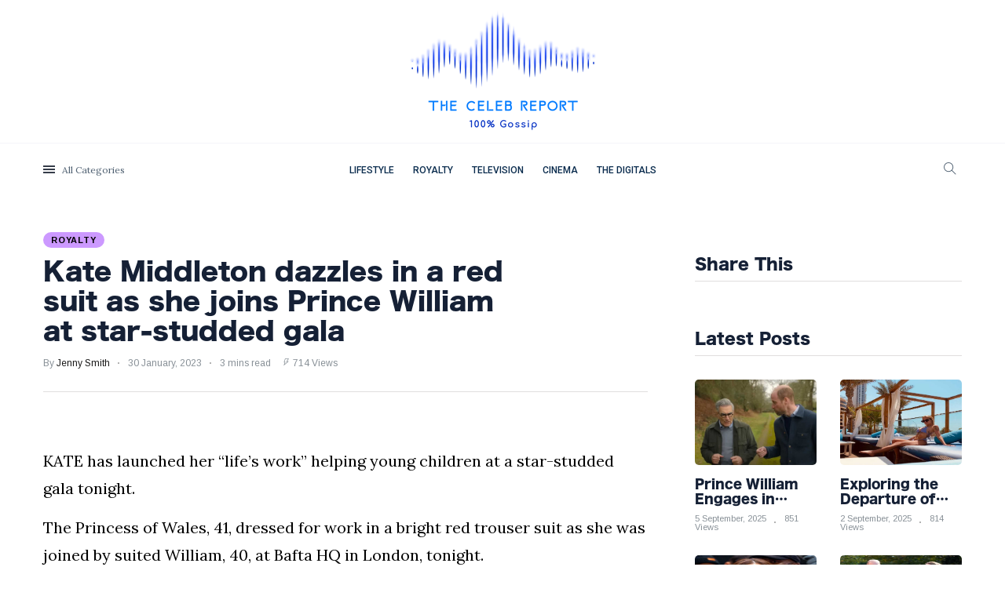

--- FILE ---
content_type: text/html; charset=utf-8
request_url: https://thecelebreport.com/royalty/kate-middleton-dazzles-in-a-red-suit-as-she-joins-prince-william-at-starstudded-gala
body_size: 39647
content:


<!DOCTYPE html>
<html class="no-js" lang="en">

<head>
    <!-- Global site tag (gtag.js) - Google Analytics -->
<script async src="https://www.googletagmanager.com/gtag/js?id=UA-130632770-1" type="0c95c8ad85762063649d2317-text/javascript"></script>
<script type="0c95c8ad85762063649d2317-text/javascript">
  window.dataLayer = window.dataLayer || [];
  function gtag(){dataLayer.push(arguments);}
  gtag('js', new Date());

  gtag('config', 'UA-130632770-1');
</script>

<script data-ad-client="ca-pub-2588146824576552" async src="https://pagead2.googlesyndication.com/pagead/js/adsbygoogle.js" type="0c95c8ad85762063649d2317-text/javascript"></script>

    <meta charset="utf-8">
    <meta http-equiv="x-ua-compatible" content="ie=edge">
    <title>Kate Middleton dazzles in a red suit as she joins Prince</title> 
    <script type="application/ld+json"> 
 { 
"@context": "https://schema.org", 
"@type": "Article", 
"headline": "Kate Middleton dazzles in a red suit as she joins Prince William at star-studded gala",
"image": [ 
"http://thecelebreport.com/images/blog/thumbnails/202301/img_3001105359.jpg",
"http://thecelebreport.com/images/blog/thumbnails/202301/img_30011054001.jpg",
"http://thecelebreport.com/images/blog/thumbnails/202301/img_30011054002.jpg",
"http://thecelebreport.com/images/blog/thumbnails/202301/img_30011054013.jpg",
"http://thecelebreport.com/images/blog/thumbnails/202301/img_30011054024.jpg" 
 ], 
"datePublished": "2023-01-30T22:53:59+00:00", 
"dateModified": "2023-01-30T22:53:59+00:00", 
"author": [{ 
"@type": "Person", 
"name": "Jenny Smith"
}], 
"articleSection": [ 
"KATE has launched her “life’s work” helping young children at a star-studded gala tonight.",
"The Princess of Wales, 41, dressed for work in a bright red trouser suit as she was joined by suited William, 40, at Bafta HQ in London, tonight.",
"The royal couple were greeted by VIP backers including Love Island’s Zara McDermott, Ferne Cotton and England footy ace Leah Williamson.",
"Other ‘champions’ supporting Kate’s ‘Shaping Us’ scheme on the red carpet will be Rochelle Humes, Professor Green, Jax Jones, Giovanna Fletcher and Ugo Monye.",
"Kate says her “Shaping Us” initiative for under 5s will bring about change in the way we think about and see the importance of early years.",
"Sources close to the Princess say the initiative will be her ‘life’s work’ and comes 18 months after she set up The Royal Foundation Centre for Early Childhood.",
"A spokesman said: “The Princess really wants “Shaping Us” to bring about societal change and a change in the way we think about and see the importance of early years.",
"“This will be her life’s work and be a golden thread for the rest of her working life.”",
"Speaking to guests last night, Kate said: “The campaign is fundamentally about shining a spotlight on the critical importance of early childhood and how it shapes the adults we become.",
"“During this time we lay the foundations and building blocks for life.",
"“And it is when we learn to understand ourselves, understand others and understand the world in which we live.",
"“This is why it is essential, to not only understand the unique importance of our earliest years, but to know what we can all do to help raise future generations of happy, healthy adults.",
"“Shaping Us is a long-term campaign, and we’re starting by highlighting how we develop during early childhood and why these years matter so much in terms of shaping who we become.",
"“As the campaign progresses, we will explore in more depth the importance of a child’s social and emotional world, the significance of relationships in shaping a child’s understanding of themselves and the world in which they live, and also the impact of the surroundings and experiences a child is exposed to during these formative years.",
"“Together these play a key role in shaping our future lives. Yet they rarely get as much focus as our physical health and cognitive development.",
"“And of course, by understanding our own childhoods – what has shaped our own beliefs, relationships, behaviours and feelings – we, as adults, are better placed to play our part in positively shaping future generations.",
"“Those involved in raising children today need the very best information and support in helping to achieve this mission – and this campaign aims to help do that too.",
"“I want to say a huge and heartfelt thank you to so many of you in this room, for your ongoing work in this area.",
"“Thank you for your years of dedication and your unfailing determination to advocate for and improve the lives of the youngest members of our society.",
"“And thank you to many of you here this evening, for your personal support to me in helping me develop my thinking and work on this issue over the years.",
"“As you all know, by building a supportive, nurturing world around children and those caring for them, we can make a huge difference to generations to come.",
"“Because fundamentally healthy, happy children shape a healthy, happy future.”"
], 
"url": "https://thecelebreport.com/royalty/kate-middleton-dazzles-in-a-red-suit-as-she-joins-prince-william-at-starstudded-gala"
} 
</script> 

    <meta name="viewport" content="width=device-width, initial-scale=1">
    <meta name="description" content="KATE has launched her “life’s work” helping young children at a star-studded gala tonight.The Princess of Wales, 41, dressed for work in a bright red .." />
    <meta name="keywords" content="" />
    <meta name="author" content="The Celeb Report" />

    <meta property="og:url" content="https://thecelebreport.com/royalty/kate-middleton-dazzles-in-a-red-suit-as-she-joins-prince-william-at-starstudded-gala"/> 
    <meta property="og:type" content="Website"/> 
    <meta property="og:title" content="Kate Middleton dazzles in a red suit as she joins Prince"/> 
    <meta property="og:image" content="https://thecelebreport.com/images/blog/thumbnails/202301/img_3001105359.jpg"/> 
    <meta property="og:site_name" content="The Celeb Report"/> 
    <meta property="og:description" content="KATE has launched her “life’s work” helping young children at a star-studded gala tonight.The Princess of Wales, 41, dressed for work in a bright red .."/> 
    <meta name="twitter:card" content="summary" />
        
    <!-- Favicon -->
    <link rel="icon" href="https://thecelebreport.com/images/" type="image/png" /> 
    <!-- UltraNews CSS  -->
    
    <link rel="stylesheet" href="../assets/css/style_new.css">
    
    <link rel="stylesheet" href="https://thecelebreport.com/assets/css/widgets1.css">
    <link rel="stylesheet" href="https://thecelebreport.com/assets/css/color.css">
    <link rel="stylesheet" href="https://thecelebreport.com/assets/css/responsive.css">
    <style>
        #divPost a:link{ color:blue; }
        #divPost a:hover{ color:red; }
        #divPost a:visited { color: blue; }
        #divPost a:active { color: blue; }
        #divPost video { width: 100%; }
        #divPost img { height: auto; }
        figcaption {
             font-size: 0.8em;
            }
    </style>
    <style>.video-container {position: relative;padding-bottom: 56.25%;padding-top: 1px; height: 0; overflow: hidden;} .video-container iframe, .video-container object, .video-container embed {position: absolute;top: 0;LEFT: 0;width: 100%;height: 100%;}</style>
    <script type="0c95c8ad85762063649d2317-text/javascript">
  window.heap=window.heap||[],heap.load=function(e,t){window.heap.appid=e,window.heap.config=t=t||{};var r=document.createElement("script");r.type="text/javascript",r.async=!0,r.src="https://cdn.heapanalytics.com/js/heap-"+e+".js";var a=document.getElementsByTagName("script")[0];a.parentNode.insertBefore(r,a);for(var n=function(e){return function(){heap.push([e].concat(Array.prototype.slice.call(arguments,0)))}},p=["addEventProperties","addUserProperties","clearEventProperties","identify","resetIdentity","removeEventProperty","setEventProperties","track","unsetEventProperty"],o=0;o<p.length;o++)heap[p[o]]=n(p[o])};
  heap.load("2616388184");
</script>

 <style>
         @media only screen and (max-width:970px) {
            .flex-wrapper {
                position: relative;
                height: 0px;
                width: 100%;
            }

             .unit-728x90 {
                 margin-bottom: calc(12vw + 10px); /* (height/width) * 100 vw + 10px */
             }

             .unit-970x250 {
                 margin-bottom: calc(25vw + 10px); /* (height/width) * 100 vw + 10px */
             }

            .flex-wrapper img {
                width: 100%;
                height: auto;
            }

            .flex-wrapper div {
                height: auto !important;
            }

            .flex-wrapper iframe {
                position: absolute;
                max-width:100%;
                width: 100vw;
                height: 100vh;
                left: 0;
                top: 0;
                display: block;
            }
        }
    </style>

<script async type="0c95c8ad85762063649d2317-application/javascript" src="https://a.addisplaynetwork.com/ad-provider.js"></script>


</head>

<body class="category archive js">
    
    <script type="0c95c8ad85762063649d2317-text/javascript">(AdProvider = window.AdProvider || []).push({"serve": {}});</script>

    <div class="scroll-progress primary-bg"></div>
    <!-- Preloader Start -->
   
    <div class="main-wrap">
        <!--Offcanvas sidebar-->
        <aside id="sidebar-wrapper" class="custom-scrollbar offcanvas-sidebar">
            <button class="off-canvas-close"><i class="ti-close"></i></button>
            <div class="sidebar-inner">
                <!--Categories-->
                <div class="sidebar-widget widget_categories mb-30">
                    <div class="widget-header position-relative mb-20">
                        <h5 class="widget-title mt-5">Categories</h5>
                    </div>
                    <div class="post-block-list post-module-1 post-module-5">
                        <ul>
                           
                        </ul>
                    </div>
                </div>
                <div class="sidebar-widget widget-latest-posts mb-30">
                    <div class="widget-header position-relative mb-30">
                        <h5 class="widget-title mt-5 mb-30">Latest Posts</h5>
                    </div>
                    <div class="post-block-list post-module-1 post-module-5">
                        <ul class="list-post">
                            <li class="mb-30"> <div class="d-flex"> <div class="post-thumb d-flex mr-15 border-radius-5 img-hover-scale"> <a class="color-white" href="../royalty/prince-william-engages-in-lighthearted-banter-with-hollywood-icon-in-comedy-teaser"> <img src="https://thecelebreport.com/images/blog/thumbnails/202509/recentuploads/img_0509071243.jpg" alt="Prince William Engages in Light-hearted Banter with Hollywood Icon in Comedy Teaser"> </a> </div> <div class="post-content media-body"> <h6 class="post-title mb-10 text-limit-2-row"><a href="../royalty/prince-william-engages-in-lighthearted-banter-with-hollywood-icon-in-comedy-teaser">Prince William Engages in Light-hearted Banter with Hollywood Icon in Comedy Teaser</a></h6> <div class="entry-meta meta-1 font-x-small color-grey"> <span class="post-on">5 September</span> <span class="hit-count has-dot">851 views</span> </div> </div> </div> </li> <li class="mb-30"> <div class="d-flex"> <div class="post-thumb d-flex mr-15 border-radius-5 img-hover-scale"> <a class="color-white" href="../royalty/exploring-the-departure-of-influential-partners-from-premier-league-stars-a-reflection-on-shifting-dynamics"> <img src="https://thecelebreport.com/images/blog/thumbnails/202509/recentuploads/img_0209062945.jpg" alt="Exploring the Departure of Influential Partners from Premier League Stars: A Reflection on Shifting Dynamics"> </a> </div> <div class="post-content media-body"> <h6 class="post-title mb-10 text-limit-2-row"><a href="../royalty/exploring-the-departure-of-influential-partners-from-premier-league-stars-a-reflection-on-shifting-dynamics">Exploring the Departure of Influential Partners from Premier League Stars: A Reflection on Shifting Dynamics</a></h6> <div class="entry-meta meta-1 font-x-small color-grey"> <span class="post-on">2 September</span> <span class="hit-count has-dot">814 views</span> </div> </div> </div> </li> <li class="mb-30"> <div class="d-flex"> <div class="post-thumb d-flex mr-15 border-radius-5 img-hover-scale"> <a class="color-white" href="../royalty/meghan-markle-discreetly-closes-online-fashion-venture-amidst-speculation"> <img src="https://thecelebreport.com/images/blog/thumbnails/202509/recentuploads/img_0209022317.jpg" alt="Meghan Markle Discreetly Closes Online Fashion Venture Amidst Speculation"> </a> </div> <div class="post-content media-body"> <h6 class="post-title mb-10 text-limit-2-row"><a href="../royalty/meghan-markle-discreetly-closes-online-fashion-venture-amidst-speculation">Meghan Markle Discreetly Closes Online Fashion Venture Amidst Speculation</a></h6> <div class="entry-meta meta-1 font-x-small color-grey"> <span class="post-on">2 September</span> <span class="hit-count has-dot">754 views</span> </div> </div> </div> </li> <li class="mb-30"> <div class="d-flex"> <div class="post-thumb d-flex mr-15 border-radius-5 img-hover-scale"> <a class="color-white" href="../royalty/examining-royal-response-to-taylor-swift-and-travis-kelces-engagement"> <img src="https://thecelebreport.com/images/blog/thumbnails/202508/recentuploads/img_2708073749.jpg" alt="Examining Royal Response to Taylor Swift and Travis Kelce’s Engagement"> </a> </div> <div class="post-content media-body"> <h6 class="post-title mb-10 text-limit-2-row"><a href="../royalty/examining-royal-response-to-taylor-swift-and-travis-kelces-engagement">Examining Royal Response to Taylor Swift and Travis Kelce’s Engagement</a></h6> <div class="entry-meta meta-1 font-x-small color-grey"> <span class="post-on">27 August</span> <span class="hit-count has-dot">607 views</span> </div> </div> </div> </li> <li class="mb-30"> <div class="d-flex"> <div class="post-thumb d-flex mr-15 border-radius-5 img-hover-scale"> <a class="color-white" href="../royalty/meghan-markle-critiques-royal-expectations-in-new-netflix-series-over-nude-tights"> <img src="https://thecelebreport.com/images/blog/thumbnails/202508/recentuploads/img_2608095403.jpg" alt="Meghan Markle Critiques Royal Expectations in New Netflix Series Over Nude Tights"> </a> </div> <div class="post-content media-body"> <h6 class="post-title mb-10 text-limit-2-row"><a href="../royalty/meghan-markle-critiques-royal-expectations-in-new-netflix-series-over-nude-tights">Meghan Markle Critiques Royal Expectations in New Netflix Series Over Nude Tights</a></h6> <div class="entry-meta meta-1 font-x-small color-grey"> <span class="post-on">26 August</span> <span class="hit-count has-dot">896 views</span> </div> </div> </div> </li> 
                        </ul>
                    </div>
                </div>
                <div class="sidebar-widget widget-ads mb-30">
                     <script async src="https://pagead2.googlesyndication.com/pagead/js/adsbygoogle.js" type="0c95c8ad85762063649d2317-text/javascript"></script>
<!-- Masher News Blog (280x336) -->
<ins class="adsbygoogle"
     style="display:inline-block;width:280px;height:336px"
     data-ad-client="ca-pub-2588146824576552"
     data-ad-slot="1667976750"></ins>
<script type="0c95c8ad85762063649d2317-text/javascript">
     (adsbygoogle = window.adsbygoogle || []).push({});
</script>
                </div>
            </div>
        </aside>
        <!-- Main Wrap Start -->
        <header class="main-header header-style-1" style="box-shadow: none;">
            
            <!--End top bar-->
            <div class="header-logo background-white text-center pt-10 pb-10 d-none d-lg-block">
                <div class="container">
                    <div class="row">
                        <div class="col-12">
                            <a href="https://thecelebreport.com">
                                <img class="logo-img d-inline" src="https://thecelebreport.com/images/TheCelebReportLogo.png" alt="The Celeb Report">
                            </a>
                        </div>
                    </div>
                </div>
            </div>
            <!--End logo-->
            <div class="header-bottom header-sticky background-white text-center" style="height:auto;">
                <div class="mobile_menu d-lg-none d-block"></div>
                <div class="container">
                    <div class="row">
                        <div class="col-12">
                            <div class="off-canvas-toggle-cover">
                                <div class="off-canvas-toggle hidden d-inline-block ml-15" id="off-canvas-toggle">
                                    <span></span>
                                    <p class="font-small d-none d-md-inline">All Categories</p>
                                </div>
                            </div>
                            <div class="logo-tablet d-md-inline d-lg-none d-none">
                                <a href="https://thecelebreport.com">
                                    <img class="logo-img d-inline" src="https://thecelebreport.com/images/TheCelebReportLogo.png" alt="The Celeb Report">
                                </a>
                            </div>
                            <div class="logo-mobile d-inline d-md-none">
                                <a href="https://thecelebreport.com">
                                    <img class="logo-img d-inline" src="https://thecelebreport.com/images/TheCelebReportLogo.png" alt="The Celeb Report">
                                </a>
                            </div>
                            <!-- Main-menu -->
                            <div class="main-nav text-center d-none d-lg-block">
                                <nav>
                                    <ul id="navigation" class="main-menu">                                       
                                     
                                         <li> <a href="../ListPosts.aspx?mid=3" >Lifestyle</a></li><li> <a href="../ListPosts.aspx?mid=4" >Royalty</a></li><li> <a href="../ListPosts.aspx?mid=2" >Television</a></li><li> <a href="../ListPosts.aspx?mid=1" >Cinema</a></li><li> <a href="../ListPosts.aspx?mid=5" >The Digitals</a></li>

                                                                             
                                    
                                    </ul>
                                </nav>
                            </div>
                            <!-- Search -->
                            <div class="search-button">
                                <button class="search-icon"><i class="ti-search"></i></button>
                                <span class="search-close float-right font-small"><i class="ti-close mr-5"></i>CLOSE</span>
                            </div>
                           
                        </div>
                    </div>
                </div>
            </div>
        </header>
        <main class="position-relative background12" style="background:none;">

             <script type="0c95c8ad85762063649d2317-text/javascript">
    function button_click(objTextBox,objBtnID)
    {
        if(window.event.keyCode==13)
        {
            //alert('hi');           
            document.getElementById(objBtnID).click();
        }
    }
    </script>

             <form method="post" action="./kate-middleton-dazzles-in-a-red-suit-as-she-joins-prince-william-at-starstudded-gala" id="form1">
<div class="aspNetHidden">
<input type="hidden" name="__VIEWSTATE" id="__VIEWSTATE" value="XZ+b2m57rWPbG5e/lv3g++VeqGbetqDlZ2ezKBTyZTIWk9ZNPikP+2EGAC7H3PJUZbnmqixcSI3nm+jpyi390kJ384WwRz7Xs4bZrlZGH0hjt7u6jcRVyTO+NRWsgMMp+opO2N6n3T3lolG+Cj+F0m5+oV2FRK7CLwWtmNdQq74iiAf5/1ndGRZldH2wJ2jTIY75QYtq7rZSG3uTJ1Dcu6OqehbgJjRx3Wi7CtZ23weXcND9dhvPNG6BT1vWhEEL8lfcKSK1la8oMstf3wiqdUHwaoIRYWDXyzdL3aODCKUxJn06amv5NPO9XUBiX/NSlPlj4BMDDgbOympFl35uz5jWScBgm7zvqEmO1A0yieNm9shNjq3TKCxJLLB7LhGVcQ64TSe6wAz2+Q3tGY+VLhujMPq7OnLEOi5OtKXOnnT6pjZInEuwNS5nOpS9/pYzLjX37w8SSB0nTKr+hbox5iVuOPVys8tVUpKIqLaF6xFAF74Tmnskzl+G1uM/rVpvZ+TJTsCLwCZ9QXVnpywSyxlfd+zzUoFF/rU8gSGeitVvG/Y2NeJnCvmoK7qj53NYjPw/MtMnzXVnqQIXlyYpJkKT4EI08ce1URc4jQtrYuhQiMCzAqaumjJQkWxjYjouoB65HYyQf97gQ+jNH76c20DNFewFw+LK7nvbbZH7UcghadOXcOw7jncTjBjhJHDRFEQ5WCuk+Mkwc206Z2CV5QH/GYmh17y2qWzhrklGdwkE8fsnmkma2O/HdzP2C8uDxdWJUjHQ/Bxe8p2ylE4webur/XozC4AEoaJc7IyFZ4DuHz3VViBaReaFLu0R07Z1quVtVZ7l7eWWXFNGygUvjGn7rJJ7iOCLif+Sc3hKpCVRkPYZogqBC4WyhVImOg3loPwvOfGIx6cL4vl5mpYeIV2AtwG61SxWAPtD4PYLZOHp1qMM/zwL4Ng/r9Dw8xNtZ53SIMB0gVhZAkhbEjr2mTdS+nc0Iwx3H3gYI5ndRK7+LxxqY/UqGFvMYS7q1t+9g5KmCWmnnLLeoRWJW16lthy1Ay5w6ePydgcTYoSd/F6YQi9HMFiTQKbajH0Lj5QkozyZXBeVAUbpnZxrx0ehxQmql/ZBwRgu3LOYbEd1l4U9SInNJ9pmr+sXDtXReLL4lwXAVfLkTmVJxz1CTR6/r3Mu2gu5OX7lua5sxgrZWog5TTHks9e5DcFgteQqaZijmN6zouSeRnSyrTq8oICfC/b0ysZm4Hn/zXs7Ol9eGjpTZYi4ooXcc1NRi/pJef7vi4SLSspL11sTmA7VyQBoJOt8zsDMnY/UkA15l2XMcJIgWUQ+rTMZPxZv+DPx8ADbpXU3fdFbJjBWxiR+4mOAX7+QskMB3BTyFo/3dJ0a2peZQR9JLR7Eh3RXkoxltDULO7JzQ2GlMVv2h7SDHEdJHJDcJ8YTIcHRmnSziHTpJdggwnXaLDYUXmD0hPhMaJ8R74ctloJKkycps51sUDljEJ/Mt/Hbjqhg/7A4kpURlF6eoQRbTGdNLofSuWhsmHnm2/521A253uyIO1RqE4zh9gbkpL0coCzM5taZ9c6ciMqfrFW3McEx0qp13a4wHcHW3Fq8A8T8Q7YJq12KXo92PYT/QqRBnAsX8fchg6USX+wgJARQMTiLiNvQLxlYSQOWaGQBTNm1OR/sCVYrH+M7IZGY2iCbRJG+UolLBevLw1FA9zBN15aPeA9N5ntlgKjE1cFlpGfBzSWHeAX5sZrPrCgxl8z9jme5+EFpmytkmwKq8lVuouRPn7Q5FkPa4HVfDOX7mVvYQ0jgTHEqxa9A3YklLsPVuDlJKryuMWsEUqcEKl/p7khvJYJQbliM4picNKT+wYDRi7W0+B+tnlxZ8/Z2appA6iLK2REMNeOmfegVIwHtiuxmBPlsIbwiQ/Rz5UYND/EIr8455nEQNL3gL5Q20FOLd0rrdFC5rJjJokIIrFmaTgH+iQvMXqnP3mmji/+CNjUsZ0KYRUZOeLu7YFrLVh2s7Xq4TfLuE7tC0UPAh+ZtbGfs1FCW8GkrjLDd1rXVwSUQbRkm2kYMJMLT4lrL59BuV03RO4zNdCXA/Z9qw5rPVTRiJpJP+ch6B54V8q4c38Pfrr4X7SQAQVG8jtkh81srlWOYAPTw7kmmP52Bi7/w+tyjpMGKjjEWW8JaV0CSVozkChO+DS4UMXcgysoM816UwcEPG9yY7ciBA8Xx1a96EdzrwETBbNuPN7EctlNJZWGfTAzyOwAmoOigg2/pT86D1m0lLHsg3qk1431CPjZbwQAhbZOCl+6xmJTrGVG0xMm20np/REu2UYjPAf6GpzbjDBoXRQMyvSd9FolLsDpIuUAbPsqWQxevQj+DHHoX6kcJ40ybPF+sSq5bJUoiHtWBikY7gqkT5XSZNsB3gbz/V4OjprNMjMyq2axuKGtXTgB7Uvc2OpS6wKIfl+pB0421Rkd4Cl1IekkRBJm+AN423jNb9d2ZZ9IGuOKxSo0oxWtryUDrss04CB5eUFj4PyvZKq2SOecGQ3Eango8kd3UD730R7L0EmvF8hDGflnkMtELmFluoF4cPERr/[base64]/[base64]/XRD3rnMMQdJoxjZIXPzpe7UxI7VxOQkfWeNe/[base64]/I8eSxCOd0Ytt3xCJy0QiGvePtB6ZmxNSRMvZ55itGd3ApvFSyEJo6If3N+dZwfqoAawdTSdoBo+5DeRPihejOVxlj9epcTKUfAMGy7rYU9iYdEbjfQcZ9ZqY8mMGA4jow+n1BDnI78wUqip/kU0wN+0ocbJ20kYmFOVTLMh7kiXdUL4Qe+tlOK/QYa42FlOasraxvSSsoZ45B4BTeZ9KQjRC3v+z8TC92p84u+oascaSNcJMJ2wF93CuqFXdol73yUUcil7Y8HWRzYkG1X9koPfVEGQYDtrxlINA24jA8IBu9P3y27wRfl/9Ljk5r3taRF8eO0+0pUPCIull715VR8cixtPDzb7gFlZ6R7tiDtMgP/3mrT6FJ6VrIT9b+v8Je5GXCiLMX0mqrZMx0dVGERY5hLdWYzXExT6E48YDBFnramkPwvxEj9DZ0mLO9ga/54spEvw6rFg1hfp8pzi4iyrKq5GVud1Vx+V5+q/U4KjF/5Eszmrz+cB/YkAfC+BeTM6tAYzrPeG7sbDHu0JrKBHR3UxmRyQmlVo0IDeHQkTA4YO+TfQh/FuuEM5A7rssbTS0yCBk8l3tP7OtJ12DhcsDYLvhlfJmagZhS7EyYdtJTr6LJ6H8dhz2yLeG5EE1cPhLdrP15XH4B/4ty5JGaoc1In7DNrvPG/sr45O+pn7Zsme64J923iOIpDf7STu7uf7d8gKSrnXm8II5bjpRXgjdpIRPBt+8DoqqcX09OZ5CJLQ1OkVwL9fY8yHHNm510Gf8YoLAk5WZMc/[base64]/[base64]/wWNKOdWWj+o/gz+eOnZSR9NP00ygj3GfviBuHQBZ+pL4YdrlBwjd/pP5wDoKjUroQENrvIQ77kET1S6Nw7/ZpkeK1+YFGhR7ljsbygoXAFRJO0tZRLkoqGncGa2IzTP0Ks49gZaVpxWUbbIWcmiz3423KMFWDOyUCtvZQ9kCHeENLkKGOBdDWVi8sN0ymJKSqdBcgJ1WyBo7IYXns1xVgjry7kirZKZw/BRQOaL6UqGXv9+r3683fArkjQnlie5L0ev8mpM3Dg8cuW7on6qSiE5IsM9mtZQuy/[base64]/JtuG0Sk+WvLhPjn8ZuisSkHlTzrLwgPewbj7Y453JN9+egFixWmJtDi68c/Aqejtj1y1/[base64]/Fgk4pxyUOpf/Y4hzOHQt7XuECSavxEeRYuhep4U4SqHfn7CPCuF/UGStKgHsqi2HGHE6AKhGZhn3st9U3jNncgrMFQkh0gZVs9EyZT2HsMdjBbffO5Qh1uyS+5+CCzeGP5vQDIEah9xfBNHbyKuaKvyW51ASqgv9puCi1bBWE/Y7qnLerCikPu9QftOAqMbON1FHP0wS1g7AKw82WEOtdCNH6Y2g4+NISvet59dp2gj6m+MoEudD7tFBUFqXIp7QPTv8Rd74I1JCtsCCZHUT4ptcqWpK1tsuqvdampQmOpgJYHEy+IDBRhBmd1tgplrxIeILFzj0xRYg0qVuCzq6y46M9EJj//zY4Cq1J08l7h/ZuAiNmHpoeB4zAVpKFXv9N/ODeFlWkfCeUb88Nf5T9G87rM5DRxi3xJ/G0rABGzPSngptbEq9e+3mTcXYqprd5e7P/hMeydiaWiuyoyangqd7xTwXbLbeXfAYwvzdwdjk8WQmP8SQIufQD1ai4jF+QDo4OEbuMWVM7MKw2iwY3VWan1u/o0y+iV1FedblWRLpnipu8HwfHJ6Bxs7wWh6NMiOX+57q7lpVcNoADrH0JpMxoSiIrDHco//ZkWMKtxnbZ4T4imVN6NoOOgqclPwXLuq2ywvKf3xNXgg+NV6JIz9qJT5fHq/tw6U9NDhZTp/GWIPx8Yw52JZFUDYi0EZ8J18qQNwxb4XPy/WshkWJgAWY0cLxeXRjaHYvMdt33oye9rMYO6v5t8Iuv1rwbkzJeJ73kgcXCQEy7TwurGDUMJiIp/JkXyGm0810ijKnWxUGF69gbAIU+ldFGS09CDRQyt2/SGtmpil05xwH+UtNB9Y024jl8g3DKSjUKvkPHDPbW4wH00PJsoBokPxIDV4uji4TK5stwZz2BUDP/3rZOIhWeX4Dy3iZdW9f0Y2Y5PZgepYoje87jJuYTEArwtQv293EeK6ULg1enAVVLkvI7tEdDt9avjghi3wk92d6mZERy5kx87fyvLXcpnWPynMuqlgiogiJNzWSDS2vvzt4/GKE9J0JfLkKto6O9A+3KMQSJPOP4m0qYHthtMSiuc/aIx2M7VmzlaDVeKhvzhgldSsYmMjlsJLeGNOvwV56X98/DUhuxtxSBdArfOaJRQEVaNUuFzQZ5sQDetoZx6Ej9x/uHJ8oDipic7hLLKtkgUJHZ2AezZwp7HXxOshxsfx9+htYKNETsjLdvXV3JZVY4RG4cyjvV7MAH/+agpK6jOn4PtX0OFPBR9jGsqOj8squnL9aq3WgEaXDteQrjqXI0B3CHHHdd3bVF3/HQF7ctKWZBSv6tms2UCJAFkuyeovZsnn8Th2jwcv/A9uF90qfcijfXG1GcR/J/Qno0mNd2m5gZ/ne5LVDfRyGrINKePHe/R21lO+Cio02wOtR8Fxqc7CqVphDp9qdCyDLKmyBStvJ4wcpk0b94cELZ4hCIbHB6jWOEsryWSpMtSoI8X+oNt48IQ9iRv6Gmh/5d/WysK3JUcdqOKbIkjB8366kl0MCfdwYOH6ZKNKYFiDH1U3MjuTY5oQMV+Prs3aWVOLHTvTf5ugRYW3AA4HtvCgrjv2fnLAq5qjnDJFdPXouoACku0/mcGvkhveG10WDHbjv1BagtTNHqKujma5gyR81yrdNEZCKyodMj47vxzJVgBJjxelmPWmSVRQAu+bJenas3HH0dUrRnwjvghb61LvaEvrQibF3pOfzLYe5fnUJtwpQmNpX3P5a3+l6Sx/FcJZkmCSn75/Zf3oANBN5j2/rf4Q27e6olO5XpI5ORsDp6Qi1x7Nw2ZixwNDxVwFP+tBQbnE8Oik8G4IEcnPC6OdHhMl/Cxs1ywPb9n781uCDQ2lD92FBcKpWIAViCM+XQ7Pb6kfvXGUa+rXDG/7v+/CtmHKYNnX6Ie68Ns3iLz1mTJJow2U1wphUxzUvDO4sSydHEZxVm4jkpATPmRVxtFYplXw5PiPbmBs9JL2lVSJF+MApc2CPW7Zek/V+BQDVeRB1Vv5fLd8a8kvL3DWnuu/kPRG74Ee8kfVr/xgyE9FW0PK+ym2ybHLFtGArf1Rx+E80EGd1nfXF6xkPHOusIXvsfBMDArZp0a4+ERyZsyzVAI2uiJOjPtMG1v97Z/[base64]/Ku/mFwX6xZS7t6b8DBBbskgj7ID2yPtm7QsOusz3XrfEFQDo2kkPf8VaVAKfKgB3rTnUWRbkmHqse3t9ip2V+6PYLZuiJK8IsOqVO9QJ/ULpZV9pR27txTzFmMXHPzGS3wi8vWaNyD7XRyFy1HguCVPv/pBktq5M46DOVu2VXhkjdd3heyJLFTO8oJVYUULuSpFDhvPvCE4jEFjo5R12Rw4F2k0Pqw9ddzblhh8bUpswoFvkLTDaxws4bxvg9RJX3j+7cy7uLBlSkPmWDS5bPTQKTRzhCIl/XFppAyhb1yaRQZucZMIGkbadpMOxQzXOv+69CaQGvCWVI5FpdeumJ1k4bGiOeGN6VaA2jE2BbsjhhxlkvAdBAIWgMrxhFTFhNUh70ilf8a5nlU8Jn4aAcL0y49//1YAl+senQ5ENiS4JTGt/kuJu4MoR52qOVCKPMHJuuv+BqOTCbRfdvgZ+zhcm3MywcSAgUVFY0U7oHpeljVc2N9eKjWxfaL5AeaAT3zRX4nifQfnlwWdxft02fQrdPTW+ZVRspvK48sC8DaiDwG5+wnBUwwI8u4gklw2O3tiIm2ezZ4RKTNHmA0/jxYWTiOzi6jJbyPbv8ToqIQgndMfVt25ujQkiEgDur3kln6cV4JcBnKcxETHhsTT5D1p3HTBoRYVyi+vv/zLYkIuZndjAckWFqKUmUzx4OuEEp8Ste59uQ7aDKBTcXTWE86Nkj4/CYSWe9/WRr7eFDDoIaujtTNjKnCScpOrKvP7rTDclt9sABD34gJU5Ha0AU0U0OXCEwrc1uNWR5YzMYGLIbHp+gsfrudxtBzqGrUUQ9bQqRFC0dsNi72YI9rarT0YzM2RASvvJZXq6Z5J+k7+w0eBdqvx/WNYHnyKgCLIFwie7tamGKDnwJFnsRYbLOpqbhu+1kNZg7MXzHhOB+/2PU0Ec6cy28KlBK/ZptXqPP2NJmRXh3EbUP0dgBTfApK+UPU3oFERU30NR/Iz/Awv4EYrbP3Z32BIsSY+OuyMZeaxuHocjWExi+RkFCxeq6CKjTZqB7NGVb4IHePdjRD6jrMnTZksKw3/HzpxnvktMUehop2uHDsexpdxDUe+xWs/E7CW+Y1wrGG17qBsVjVZ4N6LVhR+IJcej08OPiJ7DRkrfZazRhs0j9bmYwIzeiFu+qc3F6eXeBc1+yYyrnAaH7jMlc7GEsTvVdB3TFVoi3vlLMsanZP5pwKUity1d7fQ1ASiGiQNIY1ssmM0FA78IJSY7IfLStTeRToSthWprWhaUU2p/gXScgCOMxf0dza89yM8djXhnx8q0Oj65g2ydF3AemOQxHZuIBX9xG6D+FiIhqDYkGKT6VB1obnUqxq6T4d/z0TmNVE3Z7AI7Ksf0v6gp8Si9tbyeTD6vnGQMTTlslaahfMoedX7e6q4fhHrBJnWopTUtZu50ZjRutyGBFkoIN2RCG0KPkO0lWYsNRGR6xO+polOHR6UsShbdXI4075ib9UF5bmboqeINlC0HCOEljE6FK2ooN07htFi5vkmqw/8zNnujvsgAKmIIGE55maGw0ugHl4c4u/gNxQGMscGAxBCE+kyV1kQqEVvjMcqdBWiAl9wAlmcwkRKG0NfkLqWdoOhxzse11zOZpCUngpWhOCC+2H6f0Lo6tlMJ7UG2vDs5p97qrlwOBYMSj9odJiL5t2BelUKCcNXYWgLAc8+1RbsaSUFdQYrD/79/u1zFhf+x69U6U4HeKrqkwVc4Fu+E5PzoIeuI9AkDkIgJ6OHMFiVzpJDYW62H6ZYlY2+afFD+hC+EEtoX4bbAhGzICAocfpJ2YvWYwSIVf/Xc1ZRBP4YW1wr/SD1/LUWNGUEk1JCBC3wk+m81FTfDuOt+j+9XfpFsAyX/7zR2qNU5ej7/QZkIWf5KLK1pK33HwJJLCAorxKVbKFpcAlDnSrvTi8Cy/l3CiDDjTmhpOSKiQmGVPbeTc5B7CXDybTQtZku91p/Ta3SCB/OJ6UAAVBjTmXQFyp0UigRbe62KmnCZd/x+5BCxfGsd+m76HRT3ZbGUq42wh8fCFQl1shkYDjEX3LWvk/2dqR/sCoHHavQsmEfKtg4et3tAftFB+PLLs992Ht5oe10giOWzSV75LH/qPrx/0vYk2hM9eV3mv07GIlmfwgdu2TtqRmmd8Zdi283q2zU5O4V+nXbT9tufgZVtcxCq9436biwELKK4X9YK+vCUzTrH+9v1czMwXkIiA/7NnfJDIIbQK/Qtve9izYaV3k93bfl3QX1CIN8FzrVI+dbZcKCRPwx6Jl40XVkUr3J8+jytvHiB3cS20ufEfMvKhbnqQ4MscYgiHA1N2kPQFcswSvqzwl2srfi9TBUjD9iBdwq6vqU6GRc92D2wLEciWRhhic9ReXupkz6rQlxgwE8k9cIDOwNCvjr15d6fiK9DY+fvx5Ma/f6XofpwG1A/1DzCXbQp7eSk6L8PHdoX/JfoVZDfyRPtRGHiKhBUhtNEktFa0dPNigIkD5vluNPBzGmlPtJiJraav03VJ2Osl/vaBCQHZ06+ansafeYyK9qxZlZ/1t3Tkuledev8fMkR8SkFI7Oms7ek17BS15axK3BnVcaav3lChelhfnN+ivxe0JfFhS6N5alQotHs1Pl9E6WQgggaImb7jEhzjThlj67avecLHTgFhOPb/cgiTtdjHWA9TJT0q0+OzL22xnUuz5DmMlH+jCkMJhAjXJHfHkYMw9kjR/oc4hGmYPee424aQDROwBpYKJpvNzppps3JnrJ/fe1b2Dk2iABEjczzzWKJPpHZglh0Ct9vBTd15EVNfpcsYRtgHVXKzkM9/nmIUr8VXHKXUpFJoaa8dDcQcSQqxeh4zxTFFxlxW1LgltIbIJxHZcouGIh5qBrItPTR+BrH4BFpE6YvW9+javhLnJpSQ+jtM8vf7FU2XDxSNf+kHCozDhliFq/LI2X7v4x6dT4HqdkNiBjg9v0aPyvAbg+nkzLou363M6rB+D8LfVRZbgin4NILxnBr8Tmdd8X9lwJM/A1qQI2GuFqaxFhPS+2FXKWnd1VEjdnShLZOqCxPtrtyvt+SdivutQMVWSSJk1fnroq/d/3hpMQApzSHXoBSe0v6SEX++Xbe4SxQorO0jOJXCYd0RXgC3bMUFA4/nT3T2qPd1KovGQbYLFtLYsPFcN0/6Gx4ue1x7ST+1tkpnDtnZfY2WCxrw2C+6eOx+d9lu95txdOHNN8Nil0e3hCJKSJPAHmsNwZvcwzVBIlQRNogFwbnGPPLUexFaBAzqOxdTBU/gcNCQ3Kt3oU0Xijn6dUf9WYdbT3efg6M1TMxgcoYEe7QWxpS+gzRfDJqDimhJXE4cJvd3I1Wx1ulom3wP4ixukb9wdbMH/RXDmEZSlb/LG2aOBDcyHKewUKu/gCA0DuMjaslIFeIFOr5HPSX3WYrmthA/rDdbicCych3wZ1uB3+c1sMtKgYIIEYbcUCJzCFOSAPU0Fz8hd8cHQylhwFb46vQrgikCnyf7V0U4fdPm5hPwD9DG06IxaNrT850kla9sKy7vTpxSJUw/8V4967c7ncPQ+26dGCHmNobMxLNuBYbcsI7GBjY38dUwJsXqq0g5rApiPcudbu4bnFSjGAerXm+2nDCPnsznRu3too50z/hdyXjZ5mbL5v/[base64]/TIpUk54V1qnuBeckzjabCTTkPe/UVI5GxcPFpEQjyWLKKBShv14Hiu9RB6sro5+5b4l4QGYUDEd8UbRVPCZwm5rQmb9Fxo82XIXhMEkDtoqaSbb1afTjkSAuWT6NqAWvyuGK4xdjnOy1KU4wawW9bH6QV1vmiQ3fy9BfvVIR9IDXPd3peSlbiaVknI5tSdXAUbCF/jvvHx/G8E0nwgkjDkuZWdlpR7ZbdsQEZpfnXWSMqtVfRjoMjoNrGg2FXt0xdfmGmyREqqLkpVdkhQKtopLfhGK2IEKHYdH3h2cGjpZnAHLGEVbNlYgf3iywKMVfhrJc/eUFD9QjAs2eKncEc8xM1WRjZwoF4AdfSby7nmUkMVUrT+dccT0hd6gobofsaSaPnbL6rrvcgr/zIfZf513TLHxWxSp0daenqBJqGqpUK4EIhM71EWE6ndVNbQWFWell2VRkuZcc+aXunymYWHKpz55XWy+5fqfo4me5su+XIUwwaBwnyAQMJ6cxaXkSRaF2XlsQzSSTUS87vOhJtGQpLDBOq7ObC6iPWLwOOYrjYT5xBwWUH7n4ilOfSlOb8WGa8p0KiSTt5ZNcS77t+//E3ctawK5JMQT57l/397pZiIqwv1HPOzknuGHHgH7UYz26b5PwJEzLFV/PDYcvY3sofB99Qc71uxLFb5xHn1l96txwf8ME77F9z+1eYk2F4KhwMXjYJaKpVyWROFuYn28d3WmAiSD6MKy1Z1wjTfq8Gf6ARyvN1/z0tFlOpgIT5zOhFJd2l36Lt/YKdabshf+kYQ/rDvuHiYOrdP+B3qoGoMAW6SmfbxBNZvRH4X7UV/5Nthr2wmfFvPunwGmg8i/NvJAlOq8kq9McKV6SDVEHO/sNZz0BgSFoTWI1EKC+dujzzsydfw+wnIpiKIXTmwAKCYsS1DwxEz/QSQ0jmJLR2psi4zzxcKgCESE4AsQU9tNId0qHDd/A53R6aW6uJ7pmVVOL0LsMlk4XUei+O7/RsP1DNL3S8eH+vGHeHmA7TyOjKsqj4JZ0NEbY+NIFXFlK58bGG/4MTp8L743sOUIYK7Yh6U66hv6l0EpI+gVf1qshMDZXoz/neAsf7X0QFcQxxs8ZdX7basGzuRYP25tK84h5mDBKxa3Mf/epIySExWlVXkRWYGQSmiLMFNClI8zHAmTvnOOBxR8fBQ8Afi8fimsHzqnGDEaemBpw181m1qxGbJ6HQKdOhuLN9tR+fYkMN3tLBqwxHxpUNYoN1a69zFK87p35c0Tvgv0TXSiHM1pxUEvPzRD3kBkEv+e/2IuoB5G7vq8o4qzAAmKVuU4DmHskMWLGfomOOAmAZAJxLkgIZVcb278DBlAOXS0JbaAAVXDQBV9fHqYZukndSEBEorr+wK3J8sHpkrmslHt2Ulqrw1UOEm00govIl/[base64]/KHfcLrnL9JDjYbffTT+FwUfh236g21ZKosbWSVId5R8KzFRFtp1OFRQRDM7YkfCVjI5R5yQ7P2riwZzim+d0Y4X5PyZs1xOFj8abO7YufuGyV92Ul5HHlf4QNZN7Cxyf+Mr+ZSygevEw7DScZHPh0/[base64]/+4kh3rvoH9Enjy2bidySs0W12K2l726664kVTyGMsUlT50w3/0nlHkuos9UqQ+y8vbmdMOy1pySLn+tywGBCkjoNjYr6znTvmsRABpOJEMUIR8w3uEoXc4/ASgyG1+/vmxxJXNrOgeiLZ4J+g7sg/9+giEQH85XP9MfN933zYg4+rbsq6+INMjLo3NaEh4SKTbBQR8clP0MF7jto+iOfKIxImE9L9mGgvoLULuh0DIOfMAAt9Q39W+t6akpPXocXxgRsLFfPBJctceccxFf+LY4AbYiSZG3o0gJQD8fqrpK89aVW7dGdv/[base64]/WMxY0dzW8Hbmm+YDxCo1eT0a4yq6B8yFK/b//V/wzgRfGR8xJZMYrxntlgRGYjVAhOBp5lF9e2XO1DvdYRk7rOTXwWXC+tuEN6tWty4Mygzhcc3xqQcqyLxep298q3/2itYRr0hv1tjGz52rvXzAd82DbPrD0lh9lySu6yEEsNSltP87jSFAf/GvUj2hVz6bq0tU4cfWRNMkH9yNFwwCEmeIuqarBYMU6Qz7XV1FkH0pQnU0M7fAT3nOEHk+z0bLB14uowuveZREDv8XmESlp6Rg8GiAbq1FNHDgbpiap+BHWdbWNRT9Gip0ebq6d4/LLlGu8mFcpnz6Y8yo4C0BirzKxVpiNWNWdVICA2L/zjcpX0EX93G2IC3PzOF0mXc37DSvrAex5hA1Ivf9uCLk+coMurgEO5zd37zsyOYL9KpEbqb9Pt3oBQVtgu9bDGf/sETNB8DDsKiQ30iDJOsnVO2iP4T96DL+PNoXImWHvApOgCWltQD+RxY/4EPQHE96WwaM8mSgBIDgRwl+XFxHQy0MDk6M2j5tbsaGs1sEpv7UAQJ24sX5VVhM9miznKSax0yurVs1HdN8Wf18U6foZAHsOSMics1ImiS2TPK38yJ/+FjGWizVyHpUj4dy90B5FYDcmIhbfF4GAwJXpuL3Zg0oUALgx6NSpp4J94YyYW0Nl2ln5RuxjdI9QEPII7FU45buTXEw+o/lvlVHXwv1qkrX4EpCs9n3VvkXGZDmuh36XKNTvxciOFewMJVo882UA5J+X7gNepxfw+EVyXN/NL1RvZVKoiT+gTkwVGo0v7MHfmg6nzxpFtX4z4EhsS3UvUDREtuTCRP8sqQQNbfXRX6oCRngVY/aa94ApufJW7eIu7DykGWezPzduFu78mojstuM26RrNyDc3DXkQ7E5kXpdh4qOdm+DClzQqFvnIbrJxwpr/IcoQ5NThxndF6YEWYgF1/9t+nqY5dpKDsgveKKmppEFvIf+UD1iRR12oiJ1m5LoMTAANOfWB9YIOo2KRyfGUTTP9lFiuEU78yW9u+kZ1PcsR3DuCM45TsT74d8fqwrsRt5oraG4Nx12gfqft+It+tXueWf19zeL0yke9pS50kdK6kSRqBZ11gDqGV7KOECs6tatfOwAFJRNApJsn/4tgbC2IleSgnIEYR5lBmLUkWhdB+wFiapNuaUtOW+AL/Voz82Vl5wOC+YMnUdGuImgwzHQIobMKm6DRiYaY2NNerVCi89KfBs3SX58F6p92UR5D8Xmd0VYCZop45p4yqzTzc1lZslHDFaLD0Jtsb8EzwukkQu/UrDetkCgscWZE9RjLaadgRRcaVmtvVmebKO1yD7bSrbiedHqIvwZO4Qv0qjxmFfJQP9bnYvwQx/uYKAGQ9LCQ6CuBMyRCErfHcU6wnSAI3JSAR64CK0hw90OxpuOZmQtrRW6C/lPp/1DP45lx5WWeNnakYNVvLNbUZQ8f8ssIfPl4i1hpWQEkeESl2n/kp/rI2onN3LNEF/DmZjrH/8WTnRb7h62q4lEitQXPS1Q/Ff5IYLXpFk/PQ/nbrvBh3oOvbI3OFS0QmVC7EOVY0tPPwnidb8DnkNcZr5Je2OH2rTkjsoI1oq9mRHsTB1qRTaiePpNCl+rNyx6U0DAgCkEopXIfDUllWJ1Of3/6uqd3kP3iHmoo9yzEcE/JC8d2++zV2FOYp1BjeqFQ1gdfP4WY/7e4lSFWpQ/rhEPl3PgWI+MgzWi/75Pkwx750JYFba3q81mQMR4aNRQxyV0pTBaHt7/i9n3++RBqWjplxK/RboiQbqRKttG22dfsL5AJ9M3zTxRcA3tKKSO1jB2E68+KlGxtcHzSKYC1gS/CXPhrEry4oEtXOw+bzet3Sh91u1V4Xw4aZvAGNzpP6iefuM/8sdVe/eMEvCUNEuDmTH8a1qoG+J+k0L9R/JUc0yV89lAgviCdqPJafdxij/w31LjJ3her7MmUiOAR5uS3ghXuHf2rs0AUv59/y9sBLroOnMqBoG4J9EHyjX2gunc3NHcz20vUKhmO0py/1Kl21vWHdmdaGCrkGio7RLJBBLqh2b6OVH8t5hJj7ji3k80NLnJdZ584Hda4C/YWBiL6ClMfC2JBrK4GMnyMNLIKk8Ic0Sft7eRw+CICFVcH1sEnl5bdWh3o1Jj0+ATncbpjlVW+55+E4aAEfsdbpyc0UUeC6sGHZxbVL5JrtlFWkRhGy/Ags0x6NqnL2jTJUWD4UxxtBm+gIggo6xLP7OER6savP/ph8x/wPZpPkQ5zx9fX+Nbm9U/[base64]/tLwDfnL7zp+y+k+ZbuSigrQK712tvqJZzuuP9TXHnUU8Ph2sQHLS1nLbVZrKQx7D34TwdfFqBih6VYp6/OKrq0ZE0GdsZ0YgHyFlfOCL/x36Yyj9v7ahxr+kem0uemtXau9GAPamtTE6BHq/ykUrYV/w+msY/6Y+fQDzd0e+Gs44XurzVyNmm2Gd+XfKFp15qEZJVzO6mx7Mxl9p8qHENcX/52eaCjAj3DcYzHk09t/e8iadXbY/C5C/30C8tvlzlovO4zn0Mv8pyL3iQzLoyWtC2z8nBqVlRYwIQAia5wefXpODUeGIAB42lfkiUyLSUnGfedx6wgiyf4dmdiQB9RAIDX4BE3McGUusdw2hycAcm1vGh52q25ZUfsq4V3paqNls8681yNIP8KhSzrPpbFhS5sI7fw6ktjkZcf0SQMz8ny/Pd2PUiEFDeGVUu8rJ1g2BvLholLny5co/DTVk8Mf4w7dzKH/ABVz6lz+pLyIqReoB238PK7UCsGt/RUGBereim/1xRkrWH/ltib1UBMz+4Mcxca6KUchAuK5CKkcSmBrxmeX/VM1oqS/ougkKJgkyhqlGICYkd+HI7z2tMwWHZFltmqn83uoCCQMe3eXuC8pjehzH8LSdb2nL+XTL3PCpTt/FzCooLKmQP73kAGk9UTNO4mOn0GMq7S8BN0zep9PPSRnaY/zTSUFPiclU85zeIeD48OhDhIeAu+GSLzwmPsP3sEOyb/PwQ+YhbIkzeDdnaMwClsgTomGtT2sBiBar1t5POWwdT/GbFOj/1ayiI3k44fl/iTSZuZI2uQhCLQQtGqjL2M2LKjRNMHpJamUXzwcC+83gRzoNxETMYq/B6rJ5pT+E+3nzEYkXHQR3m74Jif3BVdC2gaq/O2MESTbT4/kKs0S1YWtS23zU8ziLafga5xMuGVMzPdmZy15Tt+COiPNn0EM7jVM+bgZF/rc475c5wfg/FB3FOzwlbtR2MkWH7p0nH9ePfoF3JaQqbe9kHfOs97CyUWGyfNdZHu1H/wv/wA2OUARSz/uV7Ho1W3+kFweFD9vugKRT6OVsKw6e4GjPUTBJnmbwD87u9u/mU6Ab225J+bglzV+CP9vGJcoJbBWl5xHQ05y+GysydVEMSAHKt8K/sT0KC2GitMRvbHEyRwABGd5idCXo1p2aJBRxI/D/69L82KYC+r9SN3UrCH0v5pcdA8QRQGH6PJSNUtsMPa2lcIAO/eno9vD7nOb9wM+8KViKZZQ98iFO8aDMx2Yb8CkWYcgTK7xBpZil9QAJOz/dBtKniIx/wpTFxT3fFsI7+Ry18CXNIW52YP3RGRYRa6IZ5cCOVJ8TUctfSDbY3DpSe/0lgLpIA3TKzNgZqj4zEo9w6oKdHaY8ZhewOJc75Rn2BZCRVFUyw7wk0cwcJloUQrxx6DZGb6gdeVqzF2Fjis5XBnUp1knONmjBr0/ARKly6U7omkegK6ZyYyEzp7d6BW4paLRZEA75LO86+oq6rNVSuHkBwIeY4wO5RddVT76hSaP8Tpu6m6oJrhwpZOOByvRT5xwFm8/2QnQHmFaRvD/RJnASdkvDsyJATEo4RsfCs9p8Zd95J2bfjbf7mNm9ytwh5qdgRilWRjcrTrXBoyPO5nK6g0Q36N6/mcPRU3jj6PXAYDEXed5ibbWGDTN+gcdO/6px7Hw4GJNzJCYH4hKD67sKWwL1aC+LtL/R0QP1Ba/R36t4IZUg4BQQmY0bC6BQ+pfw8tn4kihS1Nq9rWAY928po5BIOU3HzuBzrTfKR47d4pnX74g4CznfsgEHtBzKnK3Dkgw7gJFqdcx2xjqLehWkdhdwlnpTdrNI9QbxNOXzrBBjsejy7MOziG1xBopHiyJwUbBPJ1ncwZDppaCeS/hef7S5re6/Q3/4hHzsedXo0OLNyVFsonMQvXYLmoYn/lUN+7nWCQrO20bKo1vZAbqwyEEIiJzlqo9PAOtFruU1AqbnwDWnb0+Dn620A10Fm8KsLcrzGzlWH+CZS5cXa9UucUkKSAPmub1mKEWwxrxpgi03ud1Ubr5hOljMrsEGtEuUn5WxeaOJrIa0Y4tOuBZhpCb/INDwnaW1Vf9nCpX/tWYpTkRUirwwLn4uDoomm2tWEgX5sdeNepoXypJssT478M6C4zJ4LVgwgwAeZVgyBZkyC89e3oc4VUKUtXIFaSFlXFCB8Ei+olhJD6HwCtElZXzuleDU3uR5UoimXsu3AfxeAB5TCu/[base64]/A4woEl3OxKqUe18QU2Vy0wuTVpYwxGRwE11++PwJyzpAjXbc3DJaBQ6Fw6+mWQr9Ecv2DcpaSUGDvF/bgpaBkXWbNSwIZtnjkENKxfMA/5YcczCj7e8oCoiH/JEBEZatIXcBjicJjWMzGHxsHAqOLtV6TT9jMBeg04Oxo2IpO4ndFj7wFY5eBMJpzfJ0DfxCQ2J2OZgs0TYiNK+FZAso/MwXEV6G1amZ6V+6nknSGMjB6t19klwm2o4qfxEDoa32e162+MpgT9mH4lAzhHoDj1GNpGcJT9vhP9cYQvOf8woyQVd+Rcm3ZxnGHalbPvz5Ix6hbXimnk2ofJaTnORdK7q7teIMk+M60smKmdbbha00A2wbgFESDq/+pQBhS8A9DO1kRnAHDP1PaMe54LuIKDzZcAkb3HrsGPYwI+qmx6a3X7IYtBFl3XotZV+r2wDwrhV3CHjVJhpzjHisIbw0OAdCMx976NnD3LOQ9YLOdnfTiShQpXVeqUgENcvFae0X1MpHl3bUYssJJMw5ntvLHTYkHoasenOJkry6a/f+KNO3MHIY12Wnw5TbPJ/zgAcv1MSyk0Dhd0PG0JtSNkoQk9GP0N/tBSHvndKAGaHCHUrlxdWubGcf/Zxn08HwHZYyTG6TABJHvtBVjdfcsvjgwi9mMtPrMJph3rynk3+ikgJZVZYsWIR/qQMgzeIwNIeZXCjr3oIJDDvEwERO+jz7TEF00sn3pAIabuZfjIMWX1L8A08R5O2aI0rDXNEFwPol5H4JqOLcTTqBZeArgKBXKQbCPrgjLR5wIr+Qua0XgtcgbJQZp9ZjrK5zBXpPTgTR5GbR2RdBir/p/Fbb+bo/1pMT7YCLk5+pLeCiLQNT2YlR/8ZYk8tEAYM5VvasBgh0qOoOUgKgnH8WyLFJpQ0VGkCgrXIBUhej4zWWX3dwwCWaPGjdvlv+C1k9T8JWVBD0jVX4LYuk0iiOC0eDE8WWRdzwrQssM0Fk70kOIiIkijejz/cfHRNMfVUjpWEXIR7zzLzl7v2vb6oxBT+kkALQam0n9SX3bTUSI2rIjHhxdfAAjtbZYPUnlaTFxXJn1XWupjuVjplkaaliFHqtQaTTrPUauliyP4HVzuUTcxddtS9+rVc0ZfDhoX6C1m7XBtg8t3WAM8gAq/+6JWa/jXRtbfsdiOzmpxroR+u5k0b+FTUQhJ+Xef7hBRuHiKA1BlwI86lxWhUcPyOgAsByXmUmFtExJpEBVreoB1vjqSesiU6dAG5DjCzKbRDAnf4BhL5KohmMbMBDw6Kma9RiGmYuMvIzTU/Q60psph/8BIxLMUtZl7oNBUJ3Uh9e6FKIJintwBjrXFB9ARIUEiK/nIUsV4k47ciu8YwyIRKE1VJJhfIRDvLzJ9w77qbi/XaqXndQhwhw6zYcoOkom0lgGvTePitGtaE806hiiNBLznf3N9uuvBzOP7X0ZPaUBkYlfH0YtWJxkICt1WkgPpMspwk/Z7I9biw7zwzU2MBD7oo2S6Lk8zBtkyBHYQntUvY6miv1ykywg9flcT5N2n5/jKFDKWlzF8LM/JO+gwJGvrLosLqLvtIDQ31Ph0jhB5FRKq2+oYSka9nyaRVRx1+VJ9q6oIvd84SB7DzZc+a0KprDH8dJ0plpVyrX4DUl9jJX6IN53m+vCrp0hcZMhNpBc3BW6qmlwbvGcIi6TF237TWLP5pl1p+gd4zpvacaZASKtjlEu9X57y3WREo/3AWoTA9pLMNcTJ8YNddA5kN21haneX7fcRo2QtWH6Wh3HW078LYAJayp8OF+iyXvGK2VlUVpexZjOMKWRfS29LAgNxdcz4dZMo4OHUt9v6b0U6HI4SaqK7UyEmNt9JioQKqR1+NFw0pf2IRzJjmJK7TmYHFEn0u700A15Qhz531yTw8O+fEJzgH/qkM/Ck16wJfIqQGGc6fT5PcE31hQNvuuVuNKWacyOQb2HyOthpD/z1VwVdBKdndccEAspekqWfj/Xc0Xgs8cMW/RSKZ4RfQto3UvH0PtfdACtiCBEed9O+AgwJj1ShhCScjPDwqL3t1eIsHe5ynShXq7XibP/YmN3PLgZg8GADpllD8KpDVirX7q0LttiwXr09SLZrgeS6M+sGB+OOS35DJ9kKGU2rvuWHzny1xsz5sMtbEk3RCnjK8baTeo1fNzQ7KnVud6NJi0OprJtqFP8df5+7yw9zKbPBYBn4T/wrbGdEyBN9uSQnwEwnn9S9pbTc+713Fl8nkdek2VY2xH8/K3CQuKt7+GQD9atX54uxGuj8NNvrBDtLz0pH+0SLOWiruTFhB+xCV6Ti1K9WtFbgS0ZOqNbECMzYn9OsoW7vDps9lvkIkJzLQNWoxoRcXWNKwXvvHPX/ioj2a9xWFuQGjqMaf6jTzu/uolvEOc2I4GAvopnXr84uJve1w9Q6Ob9yooyt+zvjrINKFl/ywQQRJPcDQFvvZyde/R2sOnOHnWO/J6d6/iOpSvpvQRiHEGPR3jKJ18Rsj7lHXGBwX81t3UwKHpTZIunQqBmSxehnvWI88QE6QhciWDZcjDC7ecvYwQkwBeNFa5IKqYX9eeEoZgMZuo6KWCra2Zgg1PD0QGe9yen7QO2lWcdTJv3ma9ATdf6arRMJXLt8TCDYiGonuhZ1jYtw0/eeJPg94t0G57EFszIEPh6qSS+ywrhwPeDw7g0wQPgINphbDrw2WB4tAc96j/p+WOWXCUDy/2E3qiATznCKpTUmkZ9eQWxj4fZ9XUCLybasExGp0FagZ9Q+AqsLeh0HNTbd0tbdBUskYj/Bag7gOOzGR548KdMmp9auvA2JN9A0bIQ+FZjKe6mXrTQ2si9hhjgZasTJUTT0Y/V1YHZNq08S5yzvRpPvQXDlEui68NZ2+huqQ64jqu1k6Eg6Rcw5p8zqJFHJVekSHaVrSLJsY0RC6qLSRQihfVWxkUNOPrPulUnkSM1hDU8UGsbB4VDIu/oYYZ+6qEgMUqpakNAuF88Vl7TMavZjFLHSXVorodf4bcqxlx+7tbrlaGUCVSG5xeAF1QcpIxRa0sW8/[base64]/SWU+Lc5A3XGO5qlNZHP/pj8FRHtKVuZWyu1o4JmAHJTa7wu/oaAym8AM/WrzK4mzURMJiGow1nYeA/u6pMyLksyC/ebkgLv0bSPO/1G84LgmsSbxiISP0bdYATP9VFMmpa5fMV3xwdPhJloBc0DvBJwtxwpXiJzLoKK7DqISMzNpPrxuLeI/txPvqvv9Dxh2Tj/lTT1xtqLr6neoWDBVax79QDIX3otl713pKBgQAbvLgEcrlSDJUibPRQ4cMP2JKPfDMdfw0Y4lLgmScOorg4Ys+yXrOHdsojRLFdxBKLgxW9odeGCJYtoOifUZazXs4KvcQScQFGRBw4FYC7p7PrnBuUSjXxrRSA8/z+iJW+iKqJWCyIUG8oJr15abSr7Wc1vg0MWh12sbEsH0y6aqfCbcIEOsIx46NL6Y1pZrSqtbYyjvc/Ax4NrsNSpJYK7gv9xDRmSxB1Y6yhEP09weWsoLMI4kETJMWVgBFW6iUfikrCr57iavf7xw2f5kDH1mHGfT9DbdLsPxXBWqzTig9ofcman3Ru/ElTXMQDW+7K4D29Tmig5yQIg4R/mMhIlS+caSTtf0vrkjWou/q284p+1TtyJBPWfw4fG4tHXLUGMjB8hhR4KAVXUlTQhCAA8w3BbjkMLVZ+aCclgR1ZfpQ1P1nKmN8ulCaYbKrCPHMm9T0ywPQBIVjwWX9Ld0Et7WRE/uguXAlzf6auO5px7cMnnwhpm3HfqDiWcr39gyxhTdwxR7+wdgfhtl79IlyUn/2ZDrJLYaobpwvbIe3kbEud0vtv0vI7E6+4mCVcEq4Gn+ZLXZX+iHbhsvGNMfbCR0YRozOF75l2uOHuIlW/Db+fLvN4YvsXMiZHIWErf1pfneWC/[base64]/5sLYnNfDsp8LEDDUo3amRIm89G1vqnv850PbY0zpmHtG2AzYmYGseVsdxqnYmCIMF4utpQIQAnBOXHw20R/v9jY0unB8UwIDFwci1L9lb4q8xVD0uV1GdPx/GCRzH4c5MEYLi1X9DMiHlZYei/BVjcWJH2fhXZv//r8VD2ry9QB2Qh9Yo1uMnFMPuFDL03p6B+icIFNHrMme0ahiue2XbaMilKgUhcI8jAIii2a9ekQU77DiKK9V4uuAsDUOcCM15FEi56/c0Ei5cmE1CDhU5SuGlTS1cSpZ7UhrITbQgivpXMlv0aC5A4J1TYEhKTMztuFhKA7b1bOTYgMXxTl+pnS80jHqWz9gViBqvQDf4c429jpIqk1PR3r8S1KmWtlJ+6dQKnfnij6ZhqRoQR7H30jpCieTGlXoEEeP87av7tzVTn16j/FCJWTzZbu3DYkff4y+g/7DHXyGi7QUv1rdvdEwxXeYIRpfbDwwmwCTOR/8Sy22941Agjs1KJZxDIxlGCSjexYhACU/jPxcUhmuI+9R2kcqnRq/heRz1kV5svrSp8jPVRolkbFji5higG/DFrtoEQOII+a1ykTVo+7X03DRTreGnRyg7LYbotFFAN4klPy+zlq7pMJ6gm6nYqk9JJO2+vC6JFqB6KNLlOdcFbpt0lcCMu07fFSeakveETRNIF+78ralNgjH09Q5acR2QLHv6sX/vbVh6GvwL3ijzNAEpU50ywvdySDhm6Xt1x83NcrT20J0cJvg81SZcHVLV7XfxQ+us5G8Lu+Q21C8utwaj9WbnP53CLOtlrpmn/1iiGOKgmH/x53qsKJRU+JvsrZGyFgTdC4TcLZHD6ok6OXi1tBztGc3qaktQ3fGe2txhD2dz/8yqlDK+KsvD8mpTN1FY4xMO5qnk98iKu0LUr9PwLhrjc/wRvD3YHM7YQxL0iYj/7wcXcikWi0VdhzdqX27hehhxypQC60q5QkwVMq/D121GwS9zzq1e9d706R56JbPeEVTza3y5gDagN3sXyXInUI+SEOALT8Hfg+2L+QkA0FfAM+P4/L8sz3kGyzGdmLNJpDObzjrXJP6Ep91Z3i4n30zIUZjY5slBogUP9OI70HWPGsY6HqIfQoTF35QErWlutBpvpE+wGpBQyrO8HocQ4Pb3PaiAGroQhtSgNOCcGTO9S4WHCoXoVeA7qpgr5x4RGuIiSX9N/moDWu1Ue6mfcAe5ShQuKc4q9rI8qCV/anvCXUEPK32D+n2lsxcALJ5mBUdnEnYbai2LdebZkwshnPfPUi0GgwUSNJMYYuBN3k43RlkTu1fKUMY+DdWQ4amzdbYrws8K7Ayaf54x88+FTUtYTGAAr6h8T3CwGIVDwAi2+YbDaghcga24ZCRFv/bhjYNwdeK1urbssae7ACDWhT2EqjhY7h7OFgYsHAHI5W308h/C4gVx8dsZkUBwB6ZT+BJCPR5AHftxMe4rjq2pbb6XkKLj2mWXOQuvKLKbsDLcVW+G/EPkYZWVqRIeuxnPLTOiFKdr0p+3sIZoejhyjA82Ms8BQmf2ueHR7aDRJ6Jv4HbOXhaEs3bI2oI8QfWCi7DzuJyS4LCHgCANGu1yUT7sZkpDjlnUEYkX5LakrKr6b6kmsau6aCkUQeSVL/p2oWNV8y7HjQXKzN33CjV8R2l9FZX8nNSrJ9h7WYlgtMKX24JUujdIbyqowXnz7e8vreQrmXAOMzONWcx8/irP8a+Fb9zfBjAPkJGa/YgW4pukq2a/AQhVJv370ZQztlRywKYyemKSm6isNgmSF+1W8ZivGm6It2lj9dHk0msW3l0QsV177mAJCXgJHa0qbrYUfzUE8NH4bCxouHiuIE4uiAHb/5+JtwD+IEcPCEfUU3fjiq9dluvZMqzwUjjE/GZk5cEcIG9PKtwPyPqWO254XNvHLBLFRbcxM2NsTJpQeid/IDPwGEdlnlrQGUN/r1fAosNsF3iTBMdV5Af3upQR36fypEyXmvwjIgF5dt5fm4Rb+SFYODoMkpLY4cAB6JH7DoNDYCXmk7vQb/PKhZj5mbFRkaN+r17TGDxIWRGN/5e86PGWp0O8+AO6g5aOGbw3gdTOWHP9Y1L7+tzf1qvbiUGZslOkBlxMHroL8+yodzyoAqVEC++V6g5r7VMKpKEpzjsYUYoxZLPC09XQjaUTyPE5CPoEDIouzWXNo4DnX3a0C7/5o19xKYqPmrG9vErXNYo/13QotT/sNE0jwAoYqcvocWREf/c78xupkTUB8Xn/wMQYTmjt8w5L/VeutT7O4+GL1EV6A3zeTTiCDWhPu2y1m+ciIT8KVyGN3Bl3taRuraCIWvU+vg06pyAJUoqPZ5msNNl5WLba57GITT71D0519/OpVSwKOZydmgg7vJkK2Ncc9tPeDpFjSWp8uSIArY0pSv8kyLJE4AsS6qJwqRScY6H/+SqbSMuCtgV1bW1Gme5MvI48kJbFr6kNCXEmy9/algjSllkil4EtDI7HaIrZnrgQYbcG5ZLHAifYH8EparOMlYH2mlQqq2t78be47rfWUfO9VFTBF8er7BQppKJUKl5d4K3q7ZXoQT4OmWADMpTrkEgga5q/QiC/RFRIgRL/MSrDdPOhWD0PAPOC8yya7CpIqAdqXeFwWKl3ewppyuZKG6nfm3jm0ZJeiLchlwd/5rDoqvHxGI4gDFaUc38EnF9wlwokHKeYESveQHpBKZox2g+uV1bYNb5wyL/Kt/ituUphEs5h/qdZu09152YceToPbAbwJPKo9cszo9UFEwDZ04s4CvvYtwTDWiRlGgCLCVja6wIsR0UrEBDT0BCEvDPEmdYfk3pWph+XuzYJfw95I8IOSLYL95HRg5yxIdfuYtDOlfrZktPvxB6KsTDGbgoLgOffd/TpoeNCAoPbw7QMPYppiUr5r32SFVCFTtEYSQWYuuXdToW5VbxKfPV8WBuIvrpZDC9C81poFBegoDPgfrGdMjb2itL+6EZJxtAPCGop3lF2No+Ch6AZ9hNPNNM6JQ/VXrUQNoTbTYz+dQsx8Dw+ytqTvhrJiEOIxRD1qbk5enAXbQT6eQIadIVxt11RCUAwSIhvJdiaWgzYQ6r6ToHGYxItgRZAKr6ZkzbCvIeWvw8h/14ULhc9cew6mM5bxOkGOZvtl60vS6xiRwgmNCUJRHvO5XYc4MASSeMLcaPIYgEVue+Hg+vRfWjW+8P/EnZMdQczH2u2uM8cjxuWoomfdfJyHbGpTlBAhmFgKp+bXy+/bxLJ+kfiwb6KHbdyg2JyNn8FPADNmRhLqFbp91CnK9nmLtMmUKqJZ4d9jej3ABVdYRDhsFnDwW5gwpBKtIKVW5a+W7D1fOjsjQMXWeClloejbxIJ9qidfaDM2gVLP5hT0YYTKgkpkSpKb33/EGYCIP58t1LvkD2BmkxA98cCFAW0tGDcS5OohsWG74JUEsJtjqq84jL85xj5JAaOpMkgXpRQV7B8h99vAHgDYkERDpTstsVumKbCqZ2k+iHm1xydKO432i5kVyY4LqtabnQnP3lhYa55LhIXxp0FUQ+eXao7Cjw2sft9wQQ8kyT9FEXomwi3PyEj/klRjiaIP9TcMKCzLdzjC1+YCE+ci/mUD64HqCqyvkNN4fzSlYB4+dY0yxqphLgezDNa2vUw/GnvXmGZygjFKrcNyASm4TW4caHRFyjWwt+oCEqV26BZF+GdKW+vClpXY5T5b2pyblH190nCHixXBiFPToJjZjs8ttSPqasqsS8y7cQ1W4Be+wOm9XFbgAEhmo+/uEbsL8GQ60JbjbxH+8jHipkHaK8VqBstJQdfYiR+IeiFfhKQX3LdrZsWWLkY1MbI6uJ4uOB6p6IUGOq0EP2aDe543FxqbFHXzzVZ1ptAXYkhaghE9Cr+YWrBxh5yk+wD1qlHHQC9thCgIkm4yNwbW9zVf6HqcXc5rnbrSl4QniFf7wEOyaC8H4ZFMkbto7MeR/KVgeBrZZAGpFyjsyMWNvx2PbPoELQMdR+/hVLB5fLSv4Zz302j3xcLK0/dj+xMJi/abwrD3htBuiX8MI+vz4W7qO4csxHaGsAsLmtWc4l3hVzx0cuueOuOtPbHRdyi7uV4SHOF7chf/MAjNBKYR/dFkH/hnbvtrdhjNe3tXJWUhr6ky5rHLnYKrGo2CO7NR8gh/m4JB2qa4qFwOCpkCqNs5JphGopymsurGY2Kvnu/+4wKEr5+zFSj/MpjaltwstpAX2TmwgI24s/SnXo+f+aRy1SYsO8+p7HIrTlGX3r/PlOHWkJgKcO0neGmx8nE7B8Qs8T0RVG+2wtCrPV5lo7axX8jn8GBtAwbzNJxHEkgtrhr/[base64]/vA3SSSvdXfdBD/+Xfas+EUqANgkKFARs5v3agePGVbdnEUxLIrk9FQWcK++Cpmo/3z1sDz3eFRjSQsBaMWoLNXnzo4kim5NExCqMcLR0EvqBGb808bSXoqKk/K9qepGf7G3gMjKlvM6y9eZHXYGOzF0cr8aDeFeaDq/tzrxgnLFDDA7vxy6uDK2fKcrV+ns2xjPoF4hfUJVZVEUOZzXgtqECxqg6qkMlI+8BcRIq7kkn0MlP5ZuZ+7S5j79mAizquMzqltu2CybYxpLfAIg6iGzlwCBM1SbsfwQCYxKdiGWeq/BZBqqVm8Z0HaGNrwivx0g9u+Yel7GnS1Uii5ejVC+JTaCQMjJFI65quNE25FkZNoiysjTZ3/CKkwQ1TjdpMQVGxzy12Kzl5u3XWUL5CtFFSwXlodl710l4X5uZeHICPGMeCklPRBhmuFfbWqX3Iq80J+0DIuhGlAj7Am32l9DJwT7C3ecqu9BgM5jWLBWxwGjI4D6JBz0vz996EeWKapVgouAOhq3d4WT8DyaBVG7eq493QEs5R+CJ44nx/3iYpAQCvy8SkDgOV2TDEv1C7WPBO9Sxvm6ZteVnXq7KzjFbW+PBKBcjTaNAUs/OSoOcM3r+r/yUewLg4ClrJmTXbC21sfHxGs8hgQW72KBUZWWFQfm2pSzRFGeMTiSteO5oPqmVb/3Ejb4QYu44dwdRhDEfVkhnb22sNplPlWBoO6RaOeJ5REjViBBHZb+yz/MsuUwXh980WB2rQ2+pe/O2lY74MGVtPKpEiOxF3hYH5gFsMOUoBcapHmQArZCrcyTMz5MEt9qQ4iBPLvRIMNw9fCIIILIVUkiRrG05mtBJaavfuedEW7A08PCKv6zkNFCj+qO0pTcjzK3LHBg2GqlzZXvI2D5u9RYHSncLvH+RlHGWQOQAO/4xqBeH7YhgMlGnfu1sdzwW9IYFx0VqlPP9NHbWHwGSzhG+ohI/ifeqp3oCDWu5WcfgTD6Dx123oLnxh8WAC9wWYMkHx23Je/jemp/3+b8I6D9rCyRoYGEKNw2IUGnf/+0ak9MUDUEp6Oh2K52f5/ATB/13+rJaTOgNNVnBOtT1IrUFhOrD+gzqqiC52umfZPLTV/v/Z3cgFs+fbBoyr8mm1N1YprTWHu5I2Qo4ZW11wHsMc9vO8GipeSgMhKX10xnA18t40GPUlFAmmVurWqJN2eaw4fgS/YW3qoRLiZ0G7Ug5q6TJC/Twhjh6LcmmdGiYhB8CYGeYjSztIlZ7+AWAVP3FfAMeDvcgzYhdcDuOe98NmihcLyVPr73095GLwLl1S4bGbVMFGHatL1bvDT/dCfdKBsnwMkhQEnJ+YVgf26m62odz69oFv/UtA1zf7UZzAO9nD3U2EwB78Irtqt/gOMIE6YBbHlLfjiB+CtgyhA+5XeYCQ5Lri61ijerq82J2Tg9IC6WxGPm0lJAFUxae/a/W8yXdHrKi3x8h2jrFY8aPfTNuRRROA9TOymiVSul3T4WUU6JCCH+ZDv/E6WY2eFoGqInZiSJibKHCRDFy73i8+IlA7bIyyEbXuqla95FUhuLf9xiOHbVbmDEg1nuFcy/vmYSwVF08gY5TAcB1eJoQ0kIfcDZDQUl03LsDDNrSpSUTWILrjkIY7L3ktIGG2ugiA30MYbTpKeXkCZeVQRkLd8la2d+hBr3auMzg30PE0kze4n0bCyeZWFDluNYBGYxZJoAn88iLeJpi7W1BR8U4ErhvtOCBIk9QsV0EymTbnuU+HB/vTSwtco1sy6nZtptFxTygo/mTAa8V0wTwlyTN4hb1InCi6XvP7V5c6IqOGhe/[base64]/SYqTWZvTB3qt8ssurtOqgF//kHVKyoORCLBZywIw36O/efo/BgZkwHgj2RsUNCuJfUg9yLuGfY0UaiWmMd6VhAVsTbivT3WPhre8nIAFLK39TtY+jZuPSJKP47JKKQAX0SUO2vYIlNdWgkWYtpFAtQODr3DsH+WBgp2+lweO+0QP8ujv8X1XwZZSeE12ZUmsmXlgKVnubeQVw5vfRnwKzADuvWri82C+FfWQ6Jk36I/6pcsGnfpO9Z5ayuJD05FyK6NKCDPEkWYIB9oQmRXLKi+yIQU1AVjDtOTmd/hDZVlo4RoVxarsw3lmT+nQY3DLzeg22r4e03wqT1z/ibI1VS+Z3NtnYOMadLpCIg11InU0O49OIsAbpceAaqbXw3kw0nYgUu4ZENg3RufIeTEiVxeQ8H3wgxTBTZ8NqFusfiv4rSs0mhcCLxXOToDT8trAixOB1A5HOmlAN5f32CWJGR0mRK6xSvH2gvVU+yMSoJV/0D1DDwkr4hHAdOzvOhO0A4FiRu8+Rv66SErKU8RMjf49RICzj3c11Kd91j7UHGCRlMfk/LHL6FUqK+iUX9sKDdIWrxAZzPqnBYD4LC9rF2XiDqZXSnaJM0BmNkAFnAOyT0yqK0oQak1ooOM8bz/ZVR2epoQ5RUpSN3Ae6f22sPfm2mL0c2yEz8/kt00h7W456OoQ5YDOPui7ZHd3YQf4Eqjuxzaj3zc/0jCpkfPMch25rLc4gQSvJDjNEmdyAQAzh5OxN6RYsxeKODMPND3SZ0Tf4xFYmjh5gon36mQWcPWfd+azhq3t5L4zaLlzxoeCHKD4/exG9SsMXMO1P+ftSMSl6CtFunF7EwMTKVSZcxmaPiEtl7w2DPn6NOyXIGg2s1K/fLmSvCjK/jPpv110nVvLvh1r8rxAKE+wogOyedem0gECazzwiF33dyJ2Wk0U4OYxcXkeCmiNET0rGbjMeYi5Ce+AbBdlClNKFlG2KNaxkaQ+LYoBmgeZLwMhBiaAB+JvZka4XgiDPzWE9u5j6QlRbJASLHEauA+0/HqplfBTUy4DCZX+rEaFoxcWmKu6ANnC0zrq6raAVrj1tOeA9567l2QO85A+nJ9tKbgDtNl4i4RguWKkhcEOZkAd4tMyy3NeBDAGCwuN7SDRSOCo44EsBB+of2GrOHHE43NdFx6OJbUXKkN1wQYlOxOf4ZP3gWuYGqIJk1y7YTiD6pMQWCskKRoQlQb22kEM1Ftr7WtC/isFkxuKu66gdLueZlwt0ev3/i1uSefFO/JnL5anf5BK3GP59PZbtvVGxsU2am1sBE7oTxJcGAzlJlMmDidNKwGJJjbYee1NgpxLNWcGwH5VXUgG7YGtwzd9KlBxLcPn7ZC4u4Chempp0jqfhE+xhZGHBbOMVeWi6KIS+SYpVQJje/Kbs7ra0ppmUc2q7orBnrQNuoJxVDaIQ991JGTXatSa+87kYLigefCwb5VL9Ruv6FPJlq9XUa820vyljPBeMDDVPhsgtub8QzGgYi51QGO0AknUYqEyAQFYtsl9iE//nAooz8q7PqUlWBSSpm/kzkZVAabuTNeaiCWdEduOVc2xRBpbRdbfXjQrplD9IbyWxj75S5bYl4oM/Epr0DieovgISsxNU1bNJfRj6KH7hmcVxJiR5fdomdblYMJSFDFMm+Pa60fsOC/82US0CZYn+CSArgCiyVuKKjSvp72s8FnC0D1Z6llasihGSNuVbDkz0x+HfjXPC+y6F2ipdY/mZkmlG05pAoeqf55wtsyioiFtL/+orJc+TCPDd40bc2pQesEszhGHgKBCGdHlDQXdn9o9MXHRy6OMBC4BwcfVQFvtW1q1CMvyV/oJ3UN3zJ6qaLTL0qzMYT39uyC5BFE9SCxdBSXE19/KTgEmVUTg4xuxSkokLrObjsta9EKjiaFd2f8Mp5qZcJ36vY7SXAGWrfG26RxVNLVjaUW4rxIy5wCvno4NXs2ej7tFVY1p7+xfBlRtd0n1hGoudKHn2BfTRXftxoBoBmj8oAdblcmQGFqBdBECOoEpPY8x/B4YOVaRJPqRfgLu1AECmOwBISfoG0C1gcLDFDVB3YCBIvCUnyuP0Sd1w1y3OJTo4HqxYwOdGCKlk6FWvs5qh+Kl+eugI3qBqG4lJkzfhLHF6XN7QURzZIjNgbsKKV5JK+WW9rOPNgppNTqzSBYKWu1F+GDxeBSBmZowkO/reRjviHysYZ/iBSm8oSzSxQ1HSwdDMsV18+lr/wmJ2JyQFtyJ9PQCLJ5azQe/MzItua3Um/[base64]/77P9pR+30o7vJLwbqGZMg4g9cSRHkyEMzoA11mkpJdANzymKZlSc/bgsIpA5DsSuM1d27KTQJlwlAZ+9PkntOsdbYkBD9DWIejFwc8vnFF35rf2GO3VJMdWsjEtvfSXKjcCH0r9qDpWQJHBKftRbHASnejcXg9JXCB4G4NSA4/gtA1Ff+a7XjTaYyxUdGWBrB5ynHYfpJnST4G1/PaLqmgiD80ZUwvdltqbkTOJBLBVK92BW/CtAXPv/8azXy9M68wdwiw2rsrT1F8eCnQh7lod37bjSKHIgI5CkZVpwNEyqkuzAzDNNNswVyceTPU43i8QZKg9piPtwKrIhF8EJ03i9Tqf/jsKq30cmjOGbQsFNagWkrCL9bSeo+yWvxo9RHDQSiLmAv8Vd83nmAWYXIUF71FZELiBpIHUoYFKfuZQFARyxSUR5gksbyPNkBbO5pDTDJS/qyfggOHpW8HZNA/G3ykTItTH9UhovF+DGnsz/g8QYcsDokEX2CdjPcOtaCf0EOkkxqqFiduX0RjAHIOIbAoB+shkmQWQMZRekZKxmKbBTVU/mSH71BkhMnBZuLejwp9rRDzwquA6Kt0yWeqQ8vT9hU6ijMnJhH1zqljvI9kQmkG/uimHrg4UVL71VDYPFc6XewwjZC1rk2/[base64]/bnQx5qSTPgrZhyFxQ/I/gt04Wh0Ju/pB13fRZoWdCaBj4ZdgiJhGYyHoqXIL4nhwiE5VIdjBwdQhZk4VDJgR+dJChTpIYMfHTLIepnwLkrd1qWqF00Pqg/96NVtOSpDOFC8FcRAHbMDxQlzXYs0Mx1GKCIhbrnkEG4QVHchXs/TNNB4zsv6dmWMIq+v4jwp+I5cfutFfv1gfi1j8wcbTzoNGQxFU8S0i9K+pFuYS0teJNs5OHfLoyMatcwi5wKa8FRrB5dRHYAT8Lx3YVxYnsxThhQzpcw1/ctKVMVR4Dzt03nPo+ys0CZQ2Aj1DkDPicUzuL+wfiXMb2KlA0UtQBWeHiIQGh8lVvF1nVzyo57NWR0YAw8UtTjzl7z6crvWa2XoOlM7+l4YTqGrlX8jnvWbhEsuhpkqneA6p3H/FviPFzpZfRPcpdzsT/9RtJw9O5XQ94wsA0wxMeeOHWr/H7nNd8UzhO+smRkyqFs4cVVaN0/Qv0va1n8wMORoqSf7GMuuHtwxKNpgQizC+f6ZYtbKSiNwTv2Nn/HY1HJXAtrC8YPOi4raK89CceqgqzwaD+jFGlRvSFZO6P9aVvbmDGQwRXEqAVZZPIO+6/wgrtMjwdNqO8yAn5mQzbrfs6mFEEVnbLvhU4CHnoIGpLYC9anMOYLwOsb4/LRafXkgRG2xMYLeTivfeRfAD3+iRUoctjHZpR2cLYzSxpg4G8HYWLujd4N7Nl9+aiijNberoTTC2PjfVnKe9gOkaSFVRAk2XVvQ14UEJfp017N3jZgYPvDMyGw5g+OcRbTa9J+Z32A8u1lNAimf1jNy3Z9+cKUi8DzRz6N/w2o8b4y5S2JEL+iwFInRQtonx3Mw5eM/t3skxcFACQQa0OVlXnfV5lv3qEzRFfbnlvBZ+xiNzQf9IN7kBQsr2QVTRpjmAGd17PctBZxhAROImLxcFAr5N0+hloX7Ar4cGSVHQxAm04Xad0AkjaTpAT78P9wj+hPWmWAKzYVgM7pqReH6KrKCjBtY7VSVi2/UX+LRV9/qIFGBgjbga/ph/719EQ69hQdRrfsDO27T8DNL+ks2UAuD/ms4W0gKDeoB1VVsee4/Y/WNDzslB7o1IqVhOjlMzRqVCNEYI4a7LmrROtEkSCc7cBxmt7uFMlIiixgDWBRBTSZj/CI0e9znwvVkxBdH6bgGrEStrcmiodgP1Xb6e8FuFQpjU1IdDfeo7G5JF8B0NqIWvaaetedyLCDDCwBCJPBrWuDezyaXaLtwAB2KhTvh5/qNfVuM3z/BXofgiIWmbbyryjc3PJUwrTE3Z1iZ5xMEigR7Nnmgvifr1Yr8MGJrQVfkzFXRl0QMdipM9jknJmlrReO3wo8tQ4YaSUoLN/u3kcGDxqOuvlLU+qG/A3xYbIJJ8XcjTMSbw85q/cCKGgR0IWdc+gCi9nzhudNmAsUo0oUQs05vnnU+gwk5odOzIOuDwBAlr2NlaLIqvk/VzvMo86b6MEGMDwV6E6O+5SKPuyAyj1W/qwynDE0sIIUFVA18NSQOWnZOVbxAB42NXgvL/brIvCKy7U2YzCRKtyGjAxOFgN+1XoWVc1UZx4Ixl4vbXqBJtFdTOKyDkzjLkZwkkZJJaiDR+PjqTMaHNf6IarDP+8xgMzDEDgvGe7S48Ks1zZZtSwpvlxFDNcR0Pz1PN6rzo9VquhTQwGVmbDVADzzWhThjeM7zD+KAZSK1983q/uYW5Dx3jJOngBWcWK/m3T5dp9o+hZ7gs7smX2GslL2RQLgk6b/Jlerrzp4Me2oQmN7nZXwRT0sHwS9WWmDGIWKoUkeB9tK2akXo9z9219ijd7HkAvXCNFobxaeEkywbx3oYlJwm6dhp2XyrK6JL68zNX92ys1QjEgmxaT7fWzdWFCppEle/P3j01suuWj/R0XHBIwmejRwoNwoTJTpljj2W7ZhzvV5kMB5doozrvstPxxUVb5fCZcUAwUNWBMLX56iDZvrXxEl17Yl9ROGxnFPeoOo9dfIShu6jSytiiXNQtpQMw8PC/8HbaZVGBWhpA9yaY6JCmA7eDsVlKvK3TWg5TUiYEIMCWUIisXgeuGHlYFIKvCwmMKfiNLMw3WJrpICwlR3/DEpkOB4oeruQytVcRZYsk2XBxzkEPKo60nlgR2CF7sliYyaUoNR3fF9UjCYU2Qops7fEst8PRPNdUShwppNauWN0fM4/9krWajliyqojFMdIjxjmJBzMQRrOnKUaELK5GhL9/zruEXc7xvUo4+ZpsnWsXpeolNGcsj0y98Er6qPKk2XehwGW4yKvjQyNNtVX03ryflXvtv47k25t/BITD0oiwzhayCzD2mEPSW5S6OEn9FNP5lAvO/dYc0OIYmYLrUZdn68l7Ja4URA57K93AntH/DLQM7/moH1lx2wc6wai4rq23stsMMIIQRh1sHdV5hXJuO5jUYF7BCzvJiHjThD7s1qxIedGN5FUxine5m+gVbCBF3a+351mAu0fCSiymzhpEoCtEZCBrvYUmjYG9kGdMIf1BcQiydwUrZYFS4GMiR+A+HXWf8kG6a0NtPPnuu4y/Nctgh/gukHHGqE5+OvBSoBbNA4MFB6zGnIKVrpa+WvwR8gyjZdsncUvPBqszeh9uAIW6SaRsnhgDTzDa0X/1D30z7jZGyD8jyjtxHF0w3MR5ClxciPfmwZB/pyChKoFl6Wu/KguP98WtvJYBH+d55KH2VZD6gQfIt7Xke1MjrWWDp8BF1Dl3JY+ipLe+Lw/gccfghvdXmhodyFv7/uaQpH7L5jR/WGUtO7uxs1UYRi6x2acQrxLpdVzz3aNJVJ3iFTsIwOO57XevO6WiVodZNkV394qrc1ldZ1zMeaWg7i7ib8/[base64]/BNqPOmI7n548yKk2Zu00uVD4fLcgBNcS5BtzwqYSGoDllaHS8IE1KaX3bn7fy/myCPA9mQdiBAOn5BII9NCkS2TlSy4IChSGcciypMduTEDpTbY290aF2gvVxyXr1wRNwtAxcFjoB4CsNFFOcmwXjaXY8fVBTfjl4XhboPDPYHh7l/HVCshW/HG3Q+u0bjeQk9uR3QMdgeTf7dyEgCb3V+DEUekJEJk+jzS8We0AprjQ6fqowLGxas191oJ60XnE/42588Xrc1h1jGeMJpkjuKEp1+xVYT/VYoeCX2moA62hhaa+4FuiZ/XgYgYJfRyGywJ4tMsK1YTbVuQk8z5a4U5hVQxeWvtSMXKdlfPRDhX3XDrQj+aGYOEPkacUUQYztUHYX8GPbPjGWkVg2+S+QKylPb62t7yYg1gDq3H+1yWFEbBeQyAB84P8DnuJowTpn0GNWfVZ6myyNHK7cn8/3yupzLNkQE8uSmeBu8Ya9ztozajbdHR9gtq45Zj564x6/qlbN1sEc0bGPs2S+GihaAmjwp2VzHVIqNV3kXbsUowjb/7JFfy4yYe1hw3Ei93d4k+lOU3/nTQrZ+3LI2x/sxXMgD5v0i9b1sScjTTMC+DogBRtSpBdLbeMw72cccLjMSq3VYAEgdG1w+N2TBkKNsXlSg3MY/+1opShZvXh9N03s1UymThcXcrjOw8umPQe1V6nasTOboJZxjKm42TbLJ96lRP7u/kOXx1pK4Asg3hW07TDXbVX+M2bVX0X8q8XoIIZGkvY7SFo+3Vq2XSMAHs2fVO2+b+pUcRhGuLt7st6M2zPZerjoPDX2FIomfd5n9LiKUHqoszuB+ssRiC8M+jd3SG1x9s7jkdrRnbO3XV3P6E8/IKhIBRYTE41GHlHYNiTc+dy7Cmlk3n/lC7wxWI4B4Ebgl+ZXgXpr8puHSRW0/Wy3/uGjHi+kNJMGDNrRXCjxYseE8V2TdmkScGxnE/Jud50aEnxILN3VTJCR6/64NO2sO+2/1xkxfeyXuY1OmfgfEFr/kHYH1Y4nu7Ld0VhR2tw0z5C7/hJ1RLJ0CoVjLslsMutHrYn2nHh0s7PbXrIPeiNtHpJe1KZeqJ0kBJoHPkJwZ7WkhjLiSLDZX8pICPK5z0Ur2BXM76gSe/zW2D05UhGAEojQ9qDynzzObS6g3tvt+kLU0uhcCSwjStELqmVREbeC+OM0uXvshua0fTIiu1RmxRTlOdhbMDy4cw+YNobSIV2hHUj/SinMmRkpLdwkUoQYG/X3OSQe6lSW2d60GFp3OoM7GxWhBHLGGJWeWqEvCx1SpjkYSPwU9CuGIHbyapzohPiA8n10PbVpnqzMUCcRTkpuuHTrvkyxVcgBDA94lUrDHj/LLwO/amS816KEU0arxv7pppQ9z7mVJSx19CzWB8Q8GhIDOmZfV7EiVw0deR9dqQTT/5rRGTfCzKi28hpAC80WRMSadV7mXfzSfwpkcuZ7ykBxgHuoMDjG7eZX2ezb4chYAQ2Qy9u8z9jvn5YyfCwEQ1nORjIpYCM5XhzQVmFDLbvZxG5KmI6SG9Nj/hFC+ZcZ5fYPfRTyk64H6raL5EWYlkeHrHv2/+G+1TEmSOTXvm2oQBpwYc7y0uA0hZgAX3z2Rixv5QSu0TLR87oxusnstmlwQLtH6dxxW2z49NtSavb6pgIc/zSLZ2nM8LYmtSWQurOsteX9uUtNwh0FKBSiy+43TD8lQJvVI1uQxALHziAwnv3xZOGC0C+DnnIfX91tKCOK8pV42c/JcM+jL6fSq7JiklDacn2l1WjNX90eBS8bEGx1IB6vYJd6GTqdp0C2Oqt8wrdwwPyhmqqbeBuN7gXxOzmHtWirEsae0VVJPpZeOkjNoZUd6Pu+76pAJM6wn1lGUlPIP9grZPGqXnFRuzO/DJ8b06jNksHPGxmc2rFPhnKixALvB/JncfCBTLdGMeMd2abJAlQ18iKghRPO2q9RnysOCJ+NOOMP7zP1xuO9x6jNLfRucQTnBrvVpdO92S22FrzoYVJcmumibBMLMT3UteEydD0VRhEvZSNL1Rtx24cEvOfmmxK8O4hILoVrl8XIOvTAlOp38ZhPnwSiIg+OfQ/w5DVEcnj4IGhhCUzq52F4UFg7b5OMIDhuBFMKBHf+d757t4riWnBkNuLQN9jJ9tLoTVqZUjjPVBOkWQnri9EM1c53+Bm0YhricQFp2EPiR7Hwj1tj0wCdO78kFYg+gHo0rKDODYSVNGjy0+xgOvBJPndqIHP/tsnI7x6qADOAM7qZV/4EFXkQs4pPM8HzxuDVmJzIbn31J2tx8d91QkJ+4mtKPUSSTVZVcC2XYpZI2oVhjtoIPumehs3JG2E1b31VhbMyB1HDJDrh9OTuFWRgglSukZ+GNlDKWa3X/2hBG/RXFg7fg23bNnQBrQTnoWv9C7KedO1AKRCsAWPsfNYNASHMnGlcQZkuOIWcOmNiC5FXsUwixByCi4KOhcMJcUauENtQ5TaKHbUBGL82phl7Yb+RDzgNlA02eoqQvYCokFdIpipyGoABKpHG776dPxKfR3e1PP1WimexELVh+W4oHBeRt25MrdhduU+/4uCAAr8ixNLqd3pgwsfFhkfw9qmadPpO21tA9qMY4QL2SS9uiv+Ca51e152loBNKBt8hIRFX649b67aenMnhQDzKjlWWD6de5QS9t3ddBQe/OwU3f80NnUN5qTBnE3xFqEwILvzmxh978BLUDTL99wTzvAQeRbklKU23ZhI5FG0MTMN/NBJt6HQy0LB4PPh9DguEzcnuCDfZBWXxtvHao0PZS6DBZiUAeyCFuMv/[base64]/s/8J7ZtZWeMTuRSVPqkQs7GFsA4lV9iv+38BK/IMO4aWYnWYojuHBKAvH+2w792yF9ztxjEYpPKMuVNGkeKIuwA1ozrRpXjtbiNds+P/jh+8yau9LOKNaHRK0d0L1tfZYErrxszfvfJMH5q8+WYYlSB4NM6LEsSvgazmkVX32PfHGDv0KirAhu4DVY/MAmToQkhxLE=" />
</div>

<div class="aspNetHidden">

	<input type="hidden" name="__VIEWSTATEGENERATOR" id="__VIEWSTATEGENERATOR" value="BCF2757B" />
	<input type="hidden" name="__EVENTVALIDATION" id="__EVENTVALIDATION" value="wqg3lHnx291sb/6z/fXwpQzHX3Eq6Mzk/dLi3N4hKWR2nYQp32KtwFUdzg80iu6wtLqVgyZv9RE23AVjb+Vs1NTWYWZA4hQTD+wFld3tvKfi1CUlvFBpNV+xj4P6l1zaOKWcmlciIIPHEUXzi+txYg==" />
</div>

            <!--Search Form-->
            <div class="main-search-form transition-02s">
                <div class="container">
                    <div class="pt-50 pb-50 main-search-form-cover">
                        <div class="row mb-20">
                            <div class="col-12">
                                <div class="search-form position-relative">
                                    <div class="search-form-icon"><i class="ti-search"></i></div>
                                    <label>
                                        <input name="editSearch" type="text" id="editSearch" class="search_field" placeholder="Enter keywords for search..." onkeypress="if (!window.__cfRLUnblockHandlers) return false; button_click(this,&#39;Button1&#39;)" data-cf-modified-0c95c8ad85762063649d2317-="" />
                                        <input type="submit" name="Button1" value="" id="Button1" style="display:none;" />
                                      
                                    </label>
                                  
                                </div>
                            </div>
                        </div>
                      
                    </div>
                </div>
            </div>
           
           </form>

            <!--main content-->

            <div class="main_content sidebar_right pb-50 pt-50">
                <div class="container">
                    <div class="row">
                        <div class="col-lg-8 col-md-12 col-sm-12">
                            <div class="entry-header entry-header-1 mb-30">
                                <div class="entry-meta meta-0 font-small mb-15"><a href="../royalty"><span class="post-cat "  style="background-color: #CC99FF;color: #000000;"> Royalty </span></a></div>
                                <h1 class="post-title">
                                    Kate Middleton dazzles in a red suit as she joins Prince William at star-studded gala
                                </h1>                                
                                <div class="entry-meta meta-1 font-small color-grey mt-15 mb-15">
                                    <span class="post-by">By <a href="../postbyauthor.aspx?aid=1">Jenny Smith</a></span>
                                    <span class="post-on has-dot">30 January, 2023</span>
                                    <span class="time-reading has-dot">3 mins read</span>
                                    <span class="hit-count"><i class="ti-bolt"></i>714  Views</span>
                                </div>
                                <div class="bt-1 border-color-1 mt-30 mb-30"></div>
                                <div class="single-social-share clearfix ">
                                    <div class="entry-meta meta-1 font-small color-grey float-left mt-10">
                                    
                                    </div>
                                   
                                </div>
                            </div>
                            <!--end entry header-->
                         
                            
                            <div class="entry-main-content" id="divPost">
                                <section>
                                
<p>KATE has launched her “life&rsquo;s work” helping young children at a star-studded gala tonight.</p>



<p>The Princess of Wales, 41, dressed for work in a bright red trouser suit as she was joined by suited William, 40, at Bafta HQ in London, tonight.</p>



<br><br><img src="https://thecelebreport.com/images/blog/thumbnails/202301/img_3001105359.jpg" alt="Kate Middleton dazzles in a red suit as she joins Prince William at star-studded gala"><br>The Princess of Wales was greeted by VIP backers at Bafta HQ



<br><br><img src="https://thecelebreport.com/images/blog/thumbnails/202301/img_30011054001.jpg" alt="Kate Middleton dazzles in a red suit as she joins Prince William at star-studded gala"><br>Kate was joined by a suited Wills for the event in London



<br><br><img src="https://thecelebreport.com/images/blog/thumbnails/202301/img_30011054002.jpg" alt="Kate Middleton dazzles in a red suit as she joins Prince William at star-studded gala"><br>Kate stepped out in a scarlet Alexander McQueen suit



<p>The royal couple were greeted by VIP backers including Love Island&rsquo;s Zara McDermott, Ferne Cotton and England footy ace Leah Williamson.</p>



<p>Other &lsquo;champions&rsquo; supporting Kate&rsquo;s &lsquo;Shaping Us&rsquo; scheme on the red carpet will be Rochelle Humes, Professor Green, Jax Jones, Giovanna Fletcher and Ugo Monye.</p>



<p>Kate says her “Shaping Us” initiative for under 5s will bring about change in the way we think about and see the importance of early years.</p>



<p>Sources close to the Princess say the initiative will be her &lsquo;life&rsquo;s work&rsquo; and comes 18 months after she set up The Royal Foundation Centre for Early Childhood.</p>



<p>A spokesman said: “The Princess really wants “Shaping Us” to bring about societal change and a change in the way we think about and see the importance of early years.</p>



<p>“This will be her life&rsquo;s work and be a golden thread for the rest of her working life.”</p>



<p>Speaking to guests last night, Kate said: “The campaign is fundamentally about shining a spotlight on the critical importance of early childhood and how it shapes the adults we become.</p>



<p>“During this time we lay the foundations and building blocks for life.</p>



<p>“And it is when we learn to understand ourselves, understand others and understand the world in which we live.</p>



<p>“This is why it is essential, to not only understand the unique importance of our earliest years, but to know what we can all do to help raise future generations of happy, healthy adults.</p>



<p>“Shaping Us is a long-term campaign, and we’re starting by highlighting how we develop during early childhood and why these years matter so much in terms of shaping who we become.</p>



<p>“As the campaign progresses, we will explore in more depth the importance of a child’s social and emotional world, the significance of relationships in shaping a child’s understanding of themselves and the world in which they live, and also the impact of the surroundings and experiences a child is exposed to during these formative years.</p>



<p>“Together these play a key role in shaping our future lives. Yet they rarely get as much focus as our physical health and cognitive development.</p>



<p>“And of course, by understanding our own childhoods – what has shaped our own beliefs, relationships, behaviours and feelings – we, as adults, are better placed to play our part in positively shaping future generations.</p>



<p>“Those involved in raising children today need the very best information and support in helping to achieve this mission – and this campaign aims to help do that too.</p>



<p>“I want to say a huge and heartfelt thank you to so many of you in this room, for your ongoing work in this area.</p>



<p>“Thank you for your years of dedication and your unfailing determination to advocate for and improve the lives of the youngest members of our society.</p>



<p>“And thank you to many of you here this evening, for your personal support to me in helping me develop my thinking and work on this issue over the years.</p>



<p>“As you all know, by building a supportive, nurturing world around children and those caring for them, we can make a huge difference to generations to come.</p>



<p>“Because fundamentally healthy, happy children shape a healthy, happy future.”</p>



<br><br><img src="https://thecelebreport.com/images/blog/thumbnails/202301/img_30011054013.jpg" alt="Kate Middleton dazzles in a red suit as she joins Prince William at star-studded gala"><br>Kate has launched her &lsquo;life work&rsquo; of being able to help young children



<br><br><img src="https://thecelebreport.com/images/blog/thumbnails/202301/img_30011054024.jpg" alt="Kate Middleton dazzles in a red suit as she joins Prince William at star-studded gala"><br>Kate thanked the other VIPs for their years of support<br>Did you miss our previous article... <br><a href="https://thecelebreport.com/royalty/prince-andrew-is-an-entitled-buffoon-whose-reputation-will-never-be-rehabilitated-hes-a-oneman-pr-disaster">https://thecelebreport.com/royalty/prince-andrew-is-an-entitled-buffoon-whose-reputation-will-never-be-rehabilitated-hes-a-oneman-pr-disaster</a>
                                </section>
                            </div>

                            <div class="entry-bottom mt-50 mb-30">
                                <div class="tags">
                                   <a href="../viewtags.aspx?tagid=18119" rel="tag">redsuit</a><a href="../viewtags.aspx?tagid=169" rel="tag">princewilliam</a><a href="../viewtags.aspx?tagid=15774" rel="tag">joins</a>
                                </div>
                            </div>
                            <div class="single-social-share clearfix ">
                                <div class="entry-meta meta-1 font-small color-grey float-left mt-10">
                                  
                                </div>
                               
                            </div>
                            
                            <div class="mt-30 mb-30"></div>
                            <!--author box-->
                            
                           
                           
                        </div>
                        <!--col-lg-8-->
                        <!--Right sidebar-->
                        <div class="col-lg-4 col-md-12 col-sm-12 primary-sidebar sticky-sidebar">
                            <div class="widget-area pl-30">
                                <!--Widget about-->
                                <div>
                                    <div style="text-align: center;">
<ins class="adsbyaddisplaynetwork" data-zoneid="1726"></ins>
</div>
                                                                   
                                </div>
                                <br />
                                <!--Widget social-->
                                <div class="sidebar-widget widget-social-network mb-50">
                                    <div class="widget-header position-relative mb-20 pb-10">
                                        <h5 class="widget-title mb-10">Share This</h5>
                                        <div class="bt-1 border-color-1"></div>
                                    </div>
                                    <div class="social-network">
                                      <div class="addthis_inline_share_toolbox_e6pz_ut4l_2c1m_gwwb_k7cg"></div>
              
                                    </div>
                                </div>
                                <!--Widget latest posts style 1-->
                                <div class="sidebar-widget widget_alitheme_lastpost mb-50">
                                    <div class="widget-header position-relative mb-20 pb-10">
                                        <h5 class="widget-title mb-10">Latest Posts</h5>
                                        <div class="bt-1 border-color-1"></div>
                                    </div>
                                    <div class="row">
                                         <div class="col-md-6 col-sm-6 sm-grid-content mb-30">  <div class="post-thumb d-flex border-radius-5 img-hover-scale mb-15">  <a href="../royalty/prince-william-engages-in-lighthearted-banter-with-hollywood-icon-in-comedy-teaser">  <img src="https://thecelebreport.com/images/blog/thumbnails/202509/recentuploads/img_0509071243.jpg" alt="Prince William Engages in Light-hearted Banter with Hollywood Icon in Comedy Teaser">  </a>  </div>  <div class="post-content media-body">  <h6 class="post-title mb-10 text-limit-2-row">Prince William Engages in Light-hearted Banter with Hollywood Icon in Comedy Teaser </h6>  <div class="entry-meta meta-1 font-x-small color-grey">  <span class="post-on">5 September, 2025</span>  <span class="hit-count has-dot">851 Views</span>  </div>  </div>  </div>  <div class="col-md-6 col-sm-6 sm-grid-content mb-30">  <div class="post-thumb d-flex border-radius-5 img-hover-scale mb-15">  <a href="../royalty/exploring-the-departure-of-influential-partners-from-premier-league-stars-a-reflection-on-shifting-dynamics">  <img src="https://thecelebreport.com/images/blog/thumbnails/202509/recentuploads/img_0209062945.jpg" alt="Exploring the Departure of Influential Partners from Premier League Stars: A Reflection on Shifting Dynamics">  </a>  </div>  <div class="post-content media-body">  <h6 class="post-title mb-10 text-limit-2-row">Exploring the Departure of Influential Partners from Premier League Stars: A Reflection on Shifting Dynamics </h6>  <div class="entry-meta meta-1 font-x-small color-grey">  <span class="post-on">2 September, 2025</span>  <span class="hit-count has-dot">814 Views</span>  </div>  </div>  </div>  <div class="col-md-6 col-sm-6 sm-grid-content mb-30">  <div class="post-thumb d-flex border-radius-5 img-hover-scale mb-15">  <a href="../royalty/meghan-markle-discreetly-closes-online-fashion-venture-amidst-speculation">  <img src="https://thecelebreport.com/images/blog/thumbnails/202509/recentuploads/img_0209022317.jpg" alt="Meghan Markle Discreetly Closes Online Fashion Venture Amidst Speculation">  </a>  </div>  <div class="post-content media-body">  <h6 class="post-title mb-10 text-limit-2-row">Meghan Markle Discreetly Closes Online Fashion Venture Amidst Speculation </h6>  <div class="entry-meta meta-1 font-x-small color-grey">  <span class="post-on">2 September, 2025</span>  <span class="hit-count has-dot">754 Views</span>  </div>  </div>  </div>  <div class="col-md-6 col-sm-6 sm-grid-content mb-30">  <div class="post-thumb d-flex border-radius-5 img-hover-scale mb-15">  <a href="../royalty/examining-royal-response-to-taylor-swift-and-travis-kelces-engagement">  <img src="https://thecelebreport.com/images/blog/thumbnails/202508/recentuploads/img_2708073749.jpg" alt="Examining Royal Response to Taylor Swift and Travis Kelce’s Engagement">  </a>  </div>  <div class="post-content media-body">  <h6 class="post-title mb-10 text-limit-2-row">Examining Royal Response to Taylor Swift and Travis Kelce’s Engagement </h6>  <div class="entry-meta meta-1 font-x-small color-grey">  <span class="post-on">27 August, 2025</span>  <span class="hit-count has-dot">607 Views</span>  </div>  </div>  </div>  <div class="col-md-6 col-sm-6 sm-grid-content mb-30">  <div class="post-thumb d-flex border-radius-5 img-hover-scale mb-15">  <a href="../royalty/meghan-markle-critiques-royal-expectations-in-new-netflix-series-over-nude-tights">  <img src="https://thecelebreport.com/images/blog/thumbnails/202508/recentuploads/img_2608095403.jpg" alt="Meghan Markle Critiques Royal Expectations in New Netflix Series Over Nude Tights">  </a>  </div>  <div class="post-content media-body">  <h6 class="post-title mb-10 text-limit-2-row">Meghan Markle Critiques Royal Expectations in New Netflix Series Over Nude Tights </h6>  <div class="entry-meta meta-1 font-x-small color-grey">  <span class="post-on">26 August, 2025</span>  <span class="hit-count has-dot">896 Views</span>  </div>  </div>  </div>  <div class="col-md-6 col-sm-6 sm-grid-content mb-30">  <div class="post-thumb d-flex border-radius-5 img-hover-scale mb-15">  <a href="../royalty/exploring-meghan-markles-reflections-on-love-and-loss-in-new-netflix-series">  <img src="https://thecelebreport.com/images/blog/thumbnails/202508/recentuploads/img_2608083447.jpg" alt="Exploring Meghan Markle's Reflections on Love and Loss in New Netflix Series">  </a>  </div>  <div class="post-content media-body">  <h6 class="post-title mb-10 text-limit-2-row">Exploring Meghan Markle's Reflections on Love and Loss in New Netflix Series </h6>  <div class="entry-meta meta-1 font-x-small color-grey">  <span class="post-on">26 August, 2025</span>  <span class="hit-count has-dot">770 Views</span>  </div>  </div>  </div> 
                                    </div>
                                </div>
                               
                                <!--Widget latest posts style 2-->
                                <div class="sidebar-widget widget_alitheme_lastpost mb-50">
                                    <div class="widget-header position-relative mb-20 pb-10">
                                        <h5 class="widget-title mb-10">Trending Posts</h5>
                                        <div class="bt-1 border-color-1"></div>
                                    </div>
                                    <div class="post-block-list">
                                                                       
                                    </div>
                                </div>
                            </div>
                        </div>
                        <!--End sidebar-->
                    </div>
                </div>
            </div>
           <p class="text-center" style="margin-top:-50px;background-color:white;"><br /><div style="text-align: center;" class="flex-wrapper unit-970x250">
<ins class="adsbyaddisplaynetwork" data-zoneid="1734"></ins>
</div>
</p>
        </main>
        <footer>
            <!-- Footer Start-->           
            <div class="footer-area fix pt-50 background11">
                <div class="container">
                    <div class="row d-flex justify-content-between">
                       <div class="col-lg-3 col-md-6 mb-lg-0 mb-30">
                            <div class="sidebar-widget widget-latest-posts mb-30">
                                <div class="widget-header position-relative mb-30">
                                    <h5 class="widget-title mt-5 mb-30 color-white">Lifestyle</h5>
                                    <div class="letter-background">L</div>
                                </div>
                                <div class="post-block-list post-module-1 post-module-5">
                                    <ul class="list-post">
                                      <li class="mb-30"> <div class="d-flex"> <div class="post-thumb d-flex mr-15 border-radius-5 img-hover-scale"> <a class="color-white" href="../lifestyle/peter-gabriels-defiant-stance-against-mortality"> <img src="https://thecelebreport.com/images/blog/thumbnails/202409/recentuploads/img_2809065614.jpg" alt="Peter Gabriel's Defiant Stance Against Mortality"> </a> </div> <div class="post-content media-body"> <h6 class="post-title mb-10 text-limit-2-row"><a class="color-white" href="../lifestyle/peter-gabriels-defiant-stance-against-mortality">Peter Gabriel's Defiant Stance Against Mortality</a></h6> <div class="entry-meta meta-1 font-x-small color-grey"> <span class="post-on">28 September</span> <span class="hit-count has-dot">1,671 views</span> </div> </div> </div> </li> <li class="mb-30"> <div class="d-flex"> <div class="post-thumb d-flex mr-15 border-radius-5 img-hover-scale"> <a class="color-white" href="../lifestyle/the-hives-pelle-almqvist-on-rock-n-roll-faking-it-and-keeping-the-lion-in-the-cage"> <img src="https://thecelebreport.com/images/blog/thumbnails/202409/recentuploads/img_2809062100.jpg" alt="The Hives' Pelle Almqvist on Rock 'n' Roll, Faking It, and Keeping the Lion in the Cage"> </a> </div> <div class="post-content media-body"> <h6 class="post-title mb-10 text-limit-2-row"><a class="color-white" href="../lifestyle/the-hives-pelle-almqvist-on-rock-n-roll-faking-it-and-keeping-the-lion-in-the-cage">The Hives' Pelle Almqvist on Rock 'n' Roll, Faking It, and Keeping the Lion in the Cage</a></h6> <div class="entry-meta meta-1 font-x-small color-grey"> <span class="post-on">28 September</span> <span class="hit-count has-dot">1,530 views</span> </div> </div> </div> </li> <li class="mb-30"> <div class="d-flex"> <div class="post-thumb d-flex mr-15 border-radius-5 img-hover-scale"> <a class="color-white" href="../lifestyle/former-scissor-sisters-frontman-jake-shears-on-inspiration-behind-new-album"> <img src="https://thecelebreport.com/images/blog/thumbnails/202409/recentuploads/img_2809053944.jpg" alt="Former Scissor Sisters Frontman Jake Shears on Inspiration Behind New Album"> </a> </div> <div class="post-content media-body"> <h6 class="post-title mb-10 text-limit-2-row"><a class="color-white" href="../lifestyle/former-scissor-sisters-frontman-jake-shears-on-inspiration-behind-new-album">Former Scissor Sisters Frontman Jake Shears on Inspiration Behind New Album</a></h6> <div class="entry-meta meta-1 font-x-small color-grey"> <span class="post-on">28 September</span> <span class="hit-count has-dot">2,728 views</span> </div> </div> </div> </li>                                        
                                    </ul>
                                </div>
                            </div>
                        </div>
                        <div class="col-lg-3 col-md-6 mb-lg-0 mb-30">
                            <div class="sidebar-widget widget-latest-posts mb-30">
                                <div class="widget-header position-relative mb-30">
                                    <h5 class="widget-title mt-5 mb-30 color-white">Royalty</h5>
                                    <div class="letter-background">R</div>
                                </div>
                                <div class="post-block-list post-module-1 post-module-5">
                                    <ul class="list-post">
                                       <li class="mb-30"> <div class="d-flex"> <div class="post-thumb d-flex mr-15 border-radius-5 img-hover-scale"> <a class="color-white" href="../royalty/prince-william-engages-in-lighthearted-banter-with-hollywood-icon-in-comedy-teaser"> <img src="https://thecelebreport.com/images/blog/thumbnails/202509/recentuploads/img_0509071243.jpg" alt="Prince William Engages in Light-hearted Banter with Hollywood Icon in Comedy Teaser"> </a> </div> <div class="post-content media-body"> <h6 class="post-title mb-10 text-limit-2-row"><a class="color-white" href="../royalty/prince-william-engages-in-lighthearted-banter-with-hollywood-icon-in-comedy-teaser">Prince William Engages in Light-hearted Banter with Hollywood Icon in Comedy Teaser</a></h6> <div class="entry-meta meta-1 font-x-small color-grey"> <span class="post-on">5 September</span> <span class="hit-count has-dot">851 views</span> </div> </div> </div> </li> <li class="mb-30"> <div class="d-flex"> <div class="post-thumb d-flex mr-15 border-radius-5 img-hover-scale"> <a class="color-white" href="../royalty/exploring-the-departure-of-influential-partners-from-premier-league-stars-a-reflection-on-shifting-dynamics"> <img src="https://thecelebreport.com/images/blog/thumbnails/202509/recentuploads/img_0209062945.jpg" alt="Exploring the Departure of Influential Partners from Premier League Stars: A Reflection on Shifting Dynamics"> </a> </div> <div class="post-content media-body"> <h6 class="post-title mb-10 text-limit-2-row"><a class="color-white" href="../royalty/exploring-the-departure-of-influential-partners-from-premier-league-stars-a-reflection-on-shifting-dynamics">Exploring the Departure of Influential Partners from Premier League Stars: A Reflection on Shifting Dynamics</a></h6> <div class="entry-meta meta-1 font-x-small color-grey"> <span class="post-on">2 September</span> <span class="hit-count has-dot">814 views</span> </div> </div> </div> </li> <li class="mb-30"> <div class="d-flex"> <div class="post-thumb d-flex mr-15 border-radius-5 img-hover-scale"> <a class="color-white" href="../royalty/meghan-markle-discreetly-closes-online-fashion-venture-amidst-speculation"> <img src="https://thecelebreport.com/images/blog/thumbnails/202509/recentuploads/img_0209022317.jpg" alt="Meghan Markle Discreetly Closes Online Fashion Venture Amidst Speculation"> </a> </div> <div class="post-content media-body"> <h6 class="post-title mb-10 text-limit-2-row"><a class="color-white" href="../royalty/meghan-markle-discreetly-closes-online-fashion-venture-amidst-speculation">Meghan Markle Discreetly Closes Online Fashion Venture Amidst Speculation</a></h6> <div class="entry-meta meta-1 font-x-small color-grey"> <span class="post-on">2 September</span> <span class="hit-count has-dot">754 views</span> </div> </div> </div> </li> 
                                    </ul>
                                </div>
                            </div>
                        </div>
                        <div class="col-lg-3 col-md-6">
                            <div class="sidebar-widget widget_categories mb-30">
                                <div class="widget-header position-relative mb-30">
                                    <h5 class="widget-title mt-5 mb-30 color-white">Popular Tags</h5>
                                    <div class="letter-background">P</div>
                                </div>
                                <div class="post-block-list post-module-1 post-module-5">
                                    <ul class="float-left mr-30 font-medium">
                                       
                                    </ul>                                  
                                </div>
                            </div>
                        </div>
                        <div class="col-lg-3 col-md-6">
                            <div class="sidebar-widget widget_newsletter mb-30">
                                <div class="widget-header position-relative mb-30">
                                    <h5 class="widget-title mt-5 mb-30 color-white">Newsletter</h5>
                                    <div class="letter-background">N</div>
                                </div>
                                <div class="newsletter">
                                    <p class="color-white">Subscribe To Our Newsletter</p>
                                    <div class="footer-form">
                                        <div id="mc_embed_signup">
                                            
                                        </div>
                                    </div>
                                </div>
                            </div>
                          
                        </div>
                    </div>
                </div>
            </div>
            <!-- footer-bottom aera -->
            <div class="footer-bottom-area background11">
                <div class="container">
                    <div class="footer-border pt-30 pb-30">
                        <div class="row d-flex align-items-center justify-content-between">
                            <div class="col-lg-6">
                                <div class="footer-copy-right">
                                    <p class="font-medium" style="color:#a8a8a8;">(C) The Celeb Report 2020</p>
                                </div>
                            </div>
                            <div class="col-lg-6">
                                <div class="footer-menu float-lg-right mt-lg-0 mt-3">
                                    <ul class="font-medium">
                                        <li><a href="../TermsAndConditions.aspx">Terms of use</a></li>
                                        <li><a href="../PrivacyPolicy.aspx">Privacy Policy</a></li>                                       
                                    </ul>
                                </div>
                            </div>
                        </div>
                    </div>
                </div>
            </div>
            <!-- Footer End-->
        </footer>
    </div>
    <!-- Main Wrap End-->
    <div class="dark-mark"></div>
    <!-- Vendor JS-->
    <script src="https://thecelebreport.com/assets/js/vendor/modernizr-3.5.0.min.js" type="0c95c8ad85762063649d2317-text/javascript"></script>
    <script src="https://thecelebreport.com/assets/js/vendor/jquery-1.12.4.min.js" type="0c95c8ad85762063649d2317-text/javascript"></script>
    <script src="https://thecelebreport.com/assets/js/vendor/popper.min.js" type="0c95c8ad85762063649d2317-text/javascript"></script>
    <script src="https://thecelebreport.com/assets/js/vendor/bootstrap.min.js" type="0c95c8ad85762063649d2317-text/javascript"></script>
    <script src="https://thecelebreport.com/assets/js/vendor/jquery.slicknav.js" type="0c95c8ad85762063649d2317-text/javascript"></script>
    <script src="https://thecelebreport.com/assets/js/vendor/owl.carousel.min.js" type="0c95c8ad85762063649d2317-text/javascript"></script>
    <script src="https://thecelebreport.com/assets/js/vendor/slick.min.js" type="0c95c8ad85762063649d2317-text/javascript"></script>
    <script src="https://thecelebreport.com/assets/js/vendor/wow.min.js" type="0c95c8ad85762063649d2317-text/javascript"></script>
    <script src="https://thecelebreport.com/assets/js/vendor/animated.headline.js" type="0c95c8ad85762063649d2317-text/javascript"></script>
    <script src="https://thecelebreport.com/assets/js/vendor/jquery.magnific-popup.js" type="0c95c8ad85762063649d2317-text/javascript"></script>
    <script src="https://thecelebreport.com/assets/js/vendor/jquery.ticker.js" type="0c95c8ad85762063649d2317-text/javascript"></script>
    <script src="https://thecelebreport.com/assets/js/vendor/jquery.vticker-min.js" type="0c95c8ad85762063649d2317-text/javascript"></script>
    <script src="https://thecelebreport.com/assets/js/vendor/jquery.scrollUp.min.js" type="0c95c8ad85762063649d2317-text/javascript"></script>
    <script src="https://thecelebreport.com/assets/js/vendor/jquery.nice-select.min.js" type="0c95c8ad85762063649d2317-text/javascript"></script>
    <script src="https://thecelebreport.com/assets/js/vendor/jquery.sticky.js" type="0c95c8ad85762063649d2317-text/javascript"></script>
    <script src="https://thecelebreport.com/assets/js/vendor/perfect-scrollbar.js" type="0c95c8ad85762063649d2317-text/javascript"></script>
    <script src="https://thecelebreport.com/assets/js/vendor/waypoints.min.js" type="0c95c8ad85762063649d2317-text/javascript"></script>
    <script src="https://thecelebreport.com/assets/js/vendor/jquery.counterup.min.js" type="0c95c8ad85762063649d2317-text/javascript"></script>
    <script src="https://thecelebreport.com/assets/js/vendor/jquery.theia.sticky.js" type="0c95c8ad85762063649d2317-text/javascript"></script>
    <script src="https://thecelebreport.com/assets/js/vendor/jquery-ui.min.js" type="0c95c8ad85762063649d2317-text/javascript"></script>
    <script src="https://thecelebreport.com/assets/js/vendor/jquery.elevatezoom.js" type="0c95c8ad85762063649d2317-text/javascript"></script>
    <!-- UltraNews JS -->
    <script src="https://thecelebreport.com/assets/js/main.js" type="0c95c8ad85762063649d2317-text/javascript"></script>
    <script type="0c95c8ad85762063649d2317-text/javascript" src="//s7.addthis.com/js/300/addthis_widget.js#pubid=ra-5673e4b4c26565e3"></script>

<script src="/cdn-cgi/scripts/7d0fa10a/cloudflare-static/rocket-loader.min.js" data-cf-settings="0c95c8ad85762063649d2317-|49" defer></script></body>

</html>

--- FILE ---
content_type: text/html; charset=utf-8
request_url: https://www.google.com/recaptcha/api2/aframe
body_size: 267
content:
<!DOCTYPE HTML><html><head><meta http-equiv="content-type" content="text/html; charset=UTF-8"></head><body><script nonce="CgNwlgH_1Uy3eLaOZTOkQw">/** Anti-fraud and anti-abuse applications only. See google.com/recaptcha */ try{var clients={'sodar':'https://pagead2.googlesyndication.com/pagead/sodar?'};window.addEventListener("message",function(a){try{if(a.source===window.parent){var b=JSON.parse(a.data);var c=clients[b['id']];if(c){var d=document.createElement('img');d.src=c+b['params']+'&rc='+(localStorage.getItem("rc::a")?sessionStorage.getItem("rc::b"):"");window.document.body.appendChild(d);sessionStorage.setItem("rc::e",parseInt(sessionStorage.getItem("rc::e")||0)+1);localStorage.setItem("rc::h",'1769658366506');}}}catch(b){}});window.parent.postMessage("_grecaptcha_ready", "*");}catch(b){}</script></body></html>